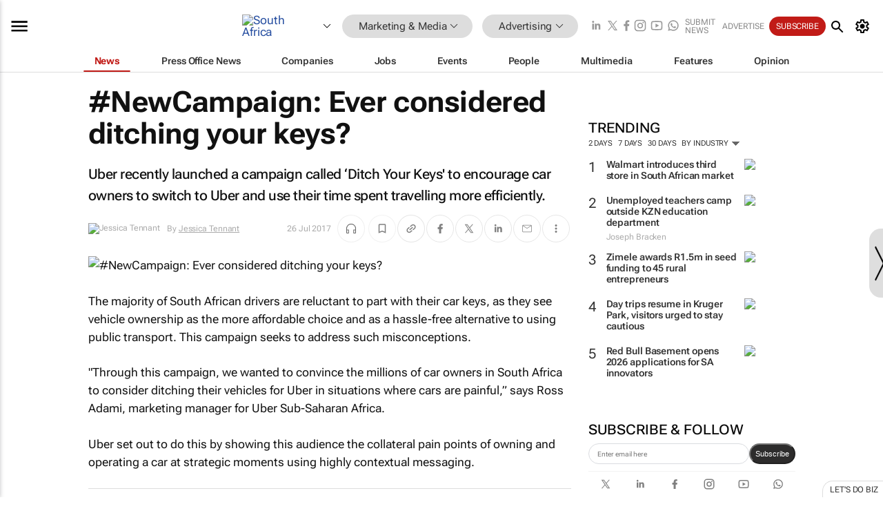

--- FILE ---
content_type: text/html; charset=utf-8
request_url: https://www.bizcommunity.com/Article/196/12/165179.html
body_size: 45067
content:
<!doctype html>
<html lang="en">
<head>
<script>var gaBP='';gaBP=(typeof bizPlatform!=='undefined')?bizPlatform():'';</script><script async src="https://www.googletagmanager.com/gtag/js?id=G-4M01RQ45QJ"></script><script>window.dataLayer = window.dataLayer || [];function gtag(){dataLayer.push(arguments);}gtag('js', new Date());gtag('config','G-4M01RQ45QJ',{'dimension1':'11','dimension2':'12','dimension3':'196','dimension4':'1','dimension5':'165179','dimension6':'0','dimension7':'2','dimension8':gaBP});</script>
<!--AD: /23319312375/Marketing/Advertising-->
<title>#NewCampaign: Ever considered ditching your keys?</title>
<link rel="canonical" href="https://www.bizcommunity.com/Article/196/12/165179.html">
<link rel="alternate" type="application/rss+xml" title="South Africa - Advertising RSS Feed" href="https://www.bizcommunity.com/rss/196/12.html">
<meta name="title" content="#NewCampaign: Ever considered ditching your keys?">
<meta name="description"  content="Uber recently launched a campaign called ‘Ditch Your Keys' to encourage car owners to switch to Uber and use their time spent travelling more efficiently...">
<meta name=keywords content="">
<meta http-equiv="Content-Language" content="en-us">
<meta http-equiv="content-type" content="text/html; charset=UTF-8">
<meta name="subject" content="Industry news">
<meta name="url"  content="https://www.bizcommunity.com/Article/196/12/165179.html">
<meta name="robots" content="index,follow">
<meta name="viewport" content="width=device-width, initial-scale=1">
<meta name="theme-color" content="#ffffff">
<meta property="og:title" content="#NewCampaign: Ever considered ditching your keys?">
<meta property="og:type" content="article">
<meta property="og:description" content="Uber recently launched a campaign called ‘Ditch Your Keys' to encourage car owners to switch to Uber and use their time spent travelling more efficiently..." >
<meta property="og:site_name" content="Bizcommunity">
<meta property="og:url" content="https://www.bizcommunity.com/Article/196/12/165179.html">
<meta name="image" property="og:image" content="https://biz-file.com/c/1707/403216-700x364.jpg?3">
<meta property="og:image:secure_url" content="https://biz-file.com/c/1707/403216-700x364.jpg?3">
<meta property="og:image:alt" content="Uber recently launched a campaign called ‘Ditch Your Keys' to encourage car owners to switch to Uber and use their time spent travelling more efficiently...">
<meta property="twitter:card" content="https://biz-file.com/c/1707/403216-700x364.jpg?3">
<meta name="twitter:card" content="summary_large_image"> 
<meta name="twitter:title" content="#NewCampaign: Ever considered ditching your keys?"> 
<meta name="twitter:url" content="https://www.bizcommunity.com/Article/196/12/165179.html"> 
<meta name="twitter:description" content="Uber recently launched a campaign called ‘Ditch Your Keys' to encourage car owners to switch to Uber and use their time spent travelling more efficiently..."> 
<meta name="twitter:image" content="https://biz-file.com/c/1707/403216-700x364.jpg?3"> 
<meta name="twitter:site" content="@Bizcommunity"> 
<meta name="twitter:creator" content=" @Bizcommunity"> 
<meta property="fb:app_id" content="144806878919221"> 
<link rel="preconnect" href="https://biz-file.com">
<link rel="preconnect" href="https://cdn.jsdelivr.net">
<link href="/res/css/public-desktop.css?s119e" rel=stylesheet>
<link href="/res/css/test-site-live.css?s23" rel=stylesheet><link rel="icon" href="/favicon.ico" sizes="any"><link rel="icon" href="/res/img/favicon/favicon.svg" type="image/svg+xml"><link rel="apple-touch-icon" sizes="180x180" href="/res/img/favicon/apple-touch-icon.png"><link rel="icon" type="image/png" sizes="32x32" href="/res/img/favicon/favicon-32x32.png"><link rel="icon" type="image/png" sizes="16x16" href="/res/img/favicon/favicon-16x16.png"><link rel="manifest" href="/manifest.json"><link rel="apple-touch-icon" href="/res/img/biz-balls-apple-touch.png"><link rel="apple-touch-startup-image" href="/res/img/ios-startup.png"><style>.site-header-placeholder {background: transparent !important;} 
.body-container {margin-top:0px !important;} 
.btn-search--toggle{display:none;}
.CB_i{height: initial}
.RM_box--trending {.RM_small-square-link {display: none}}
.elevated-container--narrow-padding > div{position:static !important}

.front-page-jobs-container content-group { 
margin-top:10px !important;
}

.front-page-latest-jobs {
margin-top:10px !important;
}
	@media screen and (max-width: 768px) {
				.body-new-design--header-only.body-myaccount-page .site-header-placeholder {
					height: 94px;
				}
			}
.kMyAccountTable tr th {color: #fff !important;}
.CTS_title a {font-size: 27px;}
.kLargeTable td {padding: 4px;border: 1px solid #ccc;}</style>
<style>
@font-face {font-family:'Roboto Flex';font-style:normal;font-weight:100 1000;font-stretch:100%;font-display:swap;src:url(/res/font/roboto-flex-v9-wght-xtra.woff2) format('woff2');}
@supports (-webkit-hyphens:none){@font-face {font-family:'Roboto Flex';font-style:normal;font-weight:100 1000;font-stretch:100%;font-display:swap;src:url(/res/font/roboto-flex-v9-wght-xtra-safari.woff2) format('woff2');}}
</style>
<script>
var RNS = RNS || (Math.floor(Math.random() * 0x7FFFFFFF)+1).toString();
var _locationId=196;
var _categoryId=12;
var _contentType=1;
var _contentId=165179;
var _pageName='Article';
var jsPageType=2;
var adPosition = '';
</script>
<script nomodule src="/res/js/head.es5.js?m49k"></script>
<script src="/res/js/head.js?m49k"></script>
<script async="async" src="https://securepubads.g.doubleclick.net/tag/js/gpt.js"></script>
<script>window.googletag = window.googletag || {};window.googletag.cmd = window.googletag.cmd || [];var googletag = window.googletag;var googletagads = googletagads || [];googletag.cmd.push(function() {googletag.pubads().enableSingleRequest();googletag.pubads().disableInitialLoad();googletag.pubads().addEventListener('slotRenderEnded', function(event) {updateDFPAdSlot(event.slot.getSlotElementId(), event.isEmpty);});googletag.enableServices();});</script>
<link rel="preload" as="image" href="https://biz-file.com/c/1707/403219.jpg">
</head>
<body class=" body-is-public-page body-has-page-wrap body-content-page body-page-type-2 body-new-design--header-only body-menu-home body-new-header-july" data-x="addScrollClasses:{'scrollDownClass':'body--scroll-down','scrollUpClass':'body--scroll-up'}">
<div class="site-header"><div class="SH-option"><div class="d-flex" style="align-items: center;justify-content: space-between"><div id="desktop-menuToggle-mainMenu" class="SHO-hamburger"><div class="hamburger  j-hamburger" id="j-hamburger" data-x="axH:{'fireOnlyOnce':true}" data-target="j-sideMenu" data-href="/Request/RenderSideMenuContent.aspx?si=j-sideMenu"><span class="icon"></span></div><div id="j-sideMenu" class="side-menu-content"><div class="d-flex justify-content-center align-items-center" style="height: 80vh;width: 100%;justify-content: center"><img src="/res/img/m-loading.gif" alt=""></div><div class="SMC-overlay" onclick="$('#j-sideMenu').toggleClass('side-menu-content--open');$('.j-hamburger').removeClass('is-active');"></div></div></div><div class="logo"><a href="/"><img class="logo-img" src="https://biz-file.com/res/img/logo.png" alt=""></a></div><a class="j-country-hover country-hover country-hover country-hover" data-x="pRID:{'on':'hover','delay':200,'transition':'none','position':'below','stretchToFitLinksWidth':false,'removeDelayIfPopupVisible':true}" data-target="jLR-Country-Popup-logo"
data-url="/Request/selectcountrypopup.aspx?l=196&amp;c=12" href="/SelectCountry.aspx?l=196&amp;c=12" data-option="show-images"><span class="kvertical-align"><img class="flag" src="https://biz-file.com/res/img/flag/21/196.gif" width="21" height="14" alt="South Africa"></span><span class="pagedropdown-icon-wrapper"><span class="mui-icon_expand-more-black"></span></span></a><div class="bread-crumb"><!---ksjlkds33--><a class="BC-i SM-i SM-i--industries-dropdown" data-x="pRID:{'on':'hoverOnly','delay':200,'transition':'none','position':'below','stretchToFitLinksWidth':false,'removeDelayIfPopupVisible':true}" data-target="j-ind-popup-ksjlkds33" data-url="/Request/SelectIndustryPopupDouble.aspx?ct=1&c=12&pcth=BCI-popup" href="/Articles/196/11.html"><span class="BCI-text"> Marketing & Media </span><span class="mui-icon_expand-more-black"></span></a><div id="j-ind-popup-ksjlkds33" class="BCI-popup j-escape-hide breadcrum-header" style="display:none"></div><span class="BC-nav mui-icon_arrow-forward-100"></span><a class="BC-i BC-i--section SM-i SM-i--industries-dropdown" data-x="pRID:{'on':'hoverOnly','delay':200,'transition':'none','position':'below','stretchToFitLinksWidth':false,'removeDelayIfPopupVisible':true}" data-target="j-cat-popup-ksjlkds33" href="/Articles/196/12.html" data-url="/Request/SelectCategory.aspx?l=196&c=12"><span class="BCI-text">Advertising </span><span class="mui-icon_expand-more-black"></span></a><div id="j-cat-popup-ksjlkds33" class="BCI-popup j-escape-hide breadcrum-header" style="display:none"></div></div><div class="search-section SHOR-search"><div id="j-search-box-cfa6303dafd14044b60deb84f583c968" class="search-form search-form--cntrl right-search-search-control search-form--collapsed"><form class="d-flex align-items-center" method="post" action="/Search.aspx?l=196&c=1&s="  onfocusin="$('body').addClass('search-active');" onfocusout="$('body').removeClass('search-active');"><input id="j-search-input-right-search" placeholder="Search" name="s" class="search-input" type="text" oninput="document.querySelector('#j-btn-clear-text-right-search').style.display = this.value ? 'block' : 'none';" required /><div class="right-controls"><button id="j-btn-clear-text-right-search" class="btn-clear-text" aria-label="Clear search" type="button" onclick="document.getElementById('j-search-input-right-search').value = ''; this.style.display = 'none'; document.getElementById('j-search-input-right-search').focus();"><span class="clear-search-icon"></span></button><div class="btn-advanced-options" title="Advanced options" aria-label="Advanced options" data-x="pRID:{ 'on': 'hover','position': 'belowleft','transition': 'none'}" data-target="jSearch-PopUp-right-search"><span id="advanced-options-text-right-search" class="advanced-options-text"></span><span class="advanced-options-icon"></span></div></div><button class="btn-search" aria-label="Search" role="button"><span class="search-icon"></span></button><button id="j-btn-search-toggle-cfa6303dafd14044b60deb84f583c968" class="btn-search btn-search--toggle" aria-label="toogle" role="button"><span class="search-icon"></span></button><input id="j-ctype-right-search" hidden type="text" name="ctype"></form><div id="j-search-overlay-cfa6303dafd14044b60deb84f583c968" class="search-overlay"></div></div><div id="jSearch-PopUp-right-search" style="display:none;"><div class="pop1-arrow"></div><div class="pop1"><ul class="pop1-ul"><li txt="All" rel="/Request/SuggestAll.aspx"><a href="#" class="PUI-text" onclick="$('#j-ctype-right-search').val(0);$('#advanced-options-text-right-search').text('');">All</a></li><li txt="Articles" rel="/Request/SuggestArticles.aspx?l=196&c=12"><a  class="PUI-text" href="#" onclick="$('#j-ctype-right-search').val(1);$('#advanced-options-text-right-search').text('Articles');">Articles</a></li><li txt="Companies" rel="/Request/SuggestCompany.aspx"><a class="PUI-text" href="#" onclick="$('#j-ctype-right-search').val(12);$('#advanced-options-text-right-search').text('Companies');">Companies</a></li><li txt="Events" rel="/Request/SuggestEvents.aspx?l=196"><a class="PUI-text" href="#" onclick="$('#j-ctype-right-search').val(7);$('#advanced-options-text-right-search').text('Events');">Events</a></li><li txt="Galleries" rel="/Request/SuggestGalleries.aspx?l=196"><a  class="PUI-text" href="#" onclick="$('#j-ctype-right-search').val(8);$('#advanced-options-text-right-search').text('Galleries');">Galleries</a></li><li txt="Jobs" rel="/Request/SuggestJobs.aspx"><a  class="PUI-text" href="#" onclick="$('#j-ctype-right-search').val(10);$('#advanced-options-text-right-search').text('Jobs');">Jobs</a></li><li txt="People" rel="/Request/SuggestPeople.aspx"><a  class="PUI-text" href="#" onclick="$('#j-ctype-right-search').val(3);$('#advanced-options-text-right-search').text('People');">People</a></li></ul></div></div><script>onReady(function () {if (!true){return}let searchContainer = document.getElementById('j-search-box-cfa6303dafd14044b60deb84f583c968');let toggleButton = document.getElementById('j-btn-search-toggle-cfa6303dafd14044b60deb84f583c968');let overlay = document.getElementById('j-search-overlay-cfa6303dafd14044b60deb84f583c968');
let body = document.body;
// When the toggle is clicked
// 1. Toggle the class on the search container to inclde the collapsed open class
// 2. Add event listeners for scroll and click outside to remove the open class
// 3. When the overlay is clicked, remove the open class
// 4. When clicked outside the search container, and scroll of scrollHeight  remove the open class
toggleButton.addEventListener('click', function (e) {
e.preventDefault();
searchContainer.classList.toggle('search-form--collapsed-open');
overlay.classList.toggle('search-overlay--open');
body.classList.toggle('right-search-search-control-active');
let scrolled = false;
let scrollHeight = 300;
// Function to handle clicks outside the .search element
function handleClickOutside(event) {
if (!searchContainer.contains(event.target)) {
RemoveClassRemoveListeners();
}
}
// Function to handle scroll beyond 300px
function handleScroll() {
if (window.scrollY > scrollHeight && !scrolled) {
scrolled = true;
RemoveClassRemoveListeners();
}
}
// Function to toggle the class and remove both event listeners
function RemoveClassRemoveListeners() {
searchContainer.classList.remove('search-form--collapsed-open');
overlay.classList.remove('search-overlay--open');
body.classList.remove('right-search-search-control-active');
// Remove event listeners
window.removeEventListener('scroll', handleScroll);
document.removeEventListener('click', handleClickOutside);
}
// Attach event listeners for scroll and click outside
window.addEventListener('scroll', handleScroll);
document.addEventListener('click', handleClickOutside);
});
overlay.addEventListener('click', function () {
searchContainer.classList.remove('search-form--collapsed-open');
overlay.classList.remove('search-overlay--open');
body.classList.remove('right-search-search-control-active');});});</script></div></div><div class="SHO-right d-flex items-center"><div class="social-media-links d-flex">
<a class="icon-link icon-link--linkedin" href="https://za.linkedin.com/company/bizcommunity" target="_blank" rel="noopener,nofollow,noindex" title="Bizcommunity linkedIn">
<span class="sb-linkedin-testsite"></span></a>
<a class="icon-link icon-link--x" href="https://www.bizcommunity.com/advertise/contactus" target="_blank" rel="noopener,nofollow,noindex" title="Bizcommunity x/twitter">
<span class="sb-x-testsite"></span></a>
<a class="icon-link icon-link--facebook" href="https://www.facebook.com/Bizcommunity" target="_blank" rel="noopener,nofollow,noindex" title="Bizcommunity facebook">
<span class="sb-facebook-testsite mr-n-4px ml-n-4px"></span></a>
<a class="icon-link icon-link--instagram" href="https://www.instagram.com/bizcommunity/" target="_blank" rel="noopener,nofollow,noindex" title="Bizcommunity instagram">
<span class="sb-instagram-testsite"></span></a>
<a class="icon-link icon-link--youtube" href="https://www.youtube.com/@bizcommunity" target="_blank" rel="noopener,nofollow,noindex" title="Bizcommunity youtube">
<span class="sb-youtube-testsite"></span></a>
<a class="icon-link icon-link--whatsapp" href="https://www.whatsapp.com/channel/0029Vacw0EY4SpkIG5yGPh2h" target="_blank" rel="noopener,nofollow,noindex" title="Bizcommunity whatsapp">
<span class="sb-whatsapp-testsite"></span></a>
</div>
<a class="SHOR-icon-link"
data-x="pRID:{'on':'hover', 'delay': 200, 'transition': 'none', 'tailClass': 'pop1-arrow', 'position': 'below','resizeWhenContentChanges':true, 'stretchToFitLinksWidth': false, 'removeDelayIfPopupVisible': true,'preventDefaultLink':true}"
data-target="jHL-socialMediaPages"
data-url="/Request/SelectSocialMediaSitesPopup.aspx" href="https://www.bizcommunity.com/advertise/contactus"><span class="CHSRIL-icon m-icon m-icon_share "></span></a><div class="SHOR-links d-flex items-center justify-center cdhdi"><a class="SHORL-i SHORL-i--extra-link" data-target="jSubmitBox-3" data-url="/Request/SelectSubmitPopup.aspx?ru=%2fArticle%2f196%2f12%2f165179.html" href="/SubmitNews.aspx?l=196&c=12">Submit news</a><a class="SHORL-i SHORL-i--extra-link"
href="https://www.bizcommunity.com/advertise?utm_source=bizcommunity&utm_medium=site&utm_campaign=topstrip">Advertise</a><a class="SHORL-i SHORL-i--cta" href="/Signup.aspx?l=196&c=1&ss=siteHeader">Subscribe</a><a class="SHORL-i SHORL-i--my-account  j-myaccount-hover d-flex" data-url="/Request/SelectMyAccountPopup.aspx?ru=%2fArticle%2f196%2f12%2f165179.html" href="/MyAccount/Home.aspx" data-target="jMyAccountBox" href="/MyAccount/Home.aspx" aria-label="MyAccount"><span class="sm-myaccount-text">My Account</span><span class="icon mui-icon_cog j-myaccount-icon"></span></a></div><div class="SHO-controls--mobile"><ul class="sm-ul"><li class="search-toggle" onclick="$('.search-form').toggleClass('search-form--open-for-mobile');$('.SH-mobile-strip').toggleClass('d-none');$('.site-header').toggleClass('site-header--has-mobile-search');"></li><li class="ts-m-tool"><a class="sm-a sm-a--small-margin j-myaccount-hover" data-url="/Request/SelectMyAccountPopup.aspx?ru=%2fArticle%2f196%2f12%2f165179.html" href="/MyAccount/Home.aspx" data-target="jMyAccountBox" href="/MyAccount/Home.aspx" aria-label="MyAccount"><span class="sm-myaccount-text"></span><span id="" class="icon mui-icon_cog j-myaccount-icon"></span></a></li></ul></div></div></div><div class="SH-top-strip"><div class="SHTS-menus d-flex"><div class="SHTS-middle d-flex"><div class="SHTSM-menu"><div class="site-menu d-flex"><div class="SM-items d-flex"><a class="SM-i SM-i--dropdown SM-i--current SM-i-News "
href="/MarketingMedia"  data-target="j-mi-News"><span class="SM-i-text d-flex items-center justify-between">News</span></a><a class="SM-i SM-i--dropdown SM-i-PressOffice "
href="/CompanyNews/196/11.html"  data-target="j-mi-PressOffice"><span class="SM-i-text d-flex items-center justify-between">Press Office News</span></a><a class="SM-i SM-i--dropdown SM-i-Companies "
href="/Companies/196/11.html"  data-target="j-mi-Companies"><span class="SM-i-text d-flex items-center justify-between">Companies</span></a><a class="SM-i SM-i--dropdown SM-i-Jobs "
href="/JobIndustries.aspx?l=196&c=1"  data-target="j-mi-Jobs"><span class="SM-i-text d-flex items-center justify-between">Jobs</span></a><a class="SM-i SM-i--dropdown SM-i-Events "
href="/Events/196/11.html"  data-target="j-mi-Events"><span class="SM-i-text d-flex items-center justify-between">Events</span></a><a class="SM-i SM-i--dropdown SM-i-People "
href="/People/196/11.html"  data-target="j-mi-People"><span class="SM-i-text d-flex items-center justify-between">People</span></a><a class="SM-i SM-i--dropdown SM-i-Multimedia "
href="/Multimedia/196/11.html"  data-target="j-mi-Multimedia"><span class="SM-i-text d-flex items-center justify-between">Multimedia</span></a><a class="SM-i SM-i--dropdown SM-i-SpecialSections "
href="https://www.bizcommunity.com/advertise/sponsorship-content"  data-target="j-mi-SpecialSections"><span class="SM-i-text d-flex items-center justify-between">Features</span></a><a class="SM-i SM-i--dropdown SM-i-Contributors "
href="/ContributorArticles/196/11.html"  data-target="j-mi-Contributors"><span class="SM-i-text d-flex items-center justify-between">Opinion</span></a><div class="SM-items--block"><a class="SM-i"
href="https://www.bizcommunity.com/advertise?utm_source=bizcommunity&utm_medium=site&utm_campaign=topstrip"><span class="SM-i-text d-flex items-center justify-between">Advertise</span></a><a class="SM-i j-myaccount-hover" data-target="jSubmitBox-2" data-url="/Request/SelectSubmitPopup.aspx?ru=%2fArticle%2f196%2f12%2f165179.html" href="/SubmitNews.aspx?l=196&c=12"><span class="SM-i-text d-flex items-center justify-between">Submit news</span></a><div class="myaccount-popup shadow-2" id="jSubmitBox-2" style="display:none;width:fit-content;" data-track="top strip my account pop up"></div></div></div><div id="j-mi-News" class="mm-popup" style="display:none;"><div class="pop1 clear-before-after"><ul class="pop1-col pop1-ul"><li><a class="PUI-text" href="/MarketingMedia">News</a></li><li><a class="PUI-text" href="/CompanyNews/196/11.html">Company news</a></li><li><a class="PUI-text" href="/InBriefs/196/11.html">In briefs</a></li><li><a class="PUI-text" href="/PeopleNews/196/11.html">New appointments</a></li><li><a class="PUI-text" href="/Accounts/196/4.html">New business</a></li><li><a class="PUI-text" href="/NewsletterList.aspx">Newsletters</a></li><li><a class="PUI-text" href="/MostReadArticles/196/11.html">Most read articles</a></li><li><a class="PUI-text" href="/MySavedContent.aspx?id=0&ct=1">Saved content</a></li></ul><div class="pop1-col pop1-right"><a class="kSubmitButton kRound" href="/SubmitNews.aspx?l=196&c=11" title="Submit news" rel="noindex">Submit news</a></div></div></div><div id="j-mi-PressOffice" class="mm-popup" style="display:none;"><div class="pop1 clear-before-after"><ul class="pop1-col pop1-ul"><li><a class="PUI-text" href="/CompanyNews/196/11.html">Press Office news</a></li><li><a class="PUI-text" href="/PressOffices/196/11.html">Press Offices</a></li><li><a class="PUI-text" href="/advertise/bizoffice?utm_source=bizcommunity&utm_medium=site&utm_campaign=link-topMenu">Press Office info</a></li><li><a class="PUI-text" href="/MyAccount/Companies.aspx">My Press Office</a></li></ul><div class="pop1-col pop1-right"><a class="kSubmitButton kRound" href="/SubmitNews.aspx?l=196&c=11" title="Publish your news on Biz" rel="noindex">Publish your news on Biz</a></div></div></div><div id="j-mi-Companies" class="mm-popup" style="display:none;"><div class="pop1 clear-before-after"><ul class="pop1-col pop1-ul"><li><a class="PUI-text" href="/Companies/196/11.html">Companies</a></li><li><a class="PUI-text" href="/CompanyNews/196/11.html">Company news</a></li><li><a class="PUI-text" href="/PressOfficeList.aspx">Press Office Newsrooms</a></li><li><a class="PUI-text" href="/MyAccount/Companies.aspx">My company</a></li><li><a class="PUI-text" href="/MySavedCompanies.aspx">My saved companies</a></li></ul><div class="pop1-col pop1-right"><a class="kSubmitButton kRound" href="/ListCompany.aspx?l=196&c=11" title="Get a Biz listing" rel="noindex">Get a Biz listing</a><a class="kSubmitButton kRound" href="/SubmitNews.aspx?l=196&c=11" title="Publish your news on Biz" rel="noindex">Publish your news on Biz</a></div></div></div><div id="j-mi-Jobs" class="mm-popup" style="display:none;"><div class="pop1 clear-before-after"><ul class="pop1-col pop1-ul"><li><a class="PUI-text" href="/JobIndustries.aspx?l=196&c=1">Jobs offered</a></li><li><a class="PUI-text" href="/JobsWanted.aspx?l=196&c=11&ct=11">Jobs wanted</a></li><li><a class="PUI-text" href="/MySavedJobs.aspx">My saved jobs</a></li><li><a class="PUI-text" href="/MyAccount/CVView.aspx">My CV</a></li><li><a class="PUI-text" href="/Recruiters/196/11.html">Recruiters</a></li><li><a class="PUI-text" href="/CompaniesRecruiting/196/11.html">Companies recruiting</a></li><li><a class="PUI-text" href="/PostJobOffered.aspx?">Post your job ad</a></li><li><a class="PUI-text" href="/MyAccount/Jobs.aspx">Recruitment login</a></li></ul><div class="pop1-col pop1-right"><a class="kSubmitButton kRound" href="/PostJob.aspx" title="Post a job" rel="noindex">Post a job</a></div></div></div><div id="j-mi-Events" class="mm-popup" style="display:none;"><div class="pop1 clear-before-after"><ul class="pop1-col pop1-ul"><li><a class="PUI-text" href="/Events/196/11/cst-3.html">Industry events</a></li><li><a class="PUI-text" href="/Events/196/11/cst-4.html">Workshops</a></li><li><a class="PUI-text" href="/Events/196/11/cst-106.html">Other</a></li><li><a class="PUI-text" href="/Calendar/196/4.html">Calendar</a></li></ul><div class="pop1-col pop1-right"><a class="kSubmitButton kRound" href="/SubmitEvent.aspx" title="Submit event" rel="noindex">Submit event</a></div></div></div><div id="j-mi-People" class="mm-popup" style="display:none;"><div class="pop1 clear-before-after"><ul class="pop1-col pop1-ul"><li><a class="PUI-text" href="/People/196/11.html">Find people</a></li><li><a class="PUI-text" href="/EditProfile.aspx">Edit my profile</a></li></ul><div class="pop1-col pop1-right"></div></div></div><div id="j-mi-Multimedia" class="mm-popup" style="display:none;"><div class="pop1 clear-before-after"><ul class="pop1-col pop1-ul"><li><a class="PUI-text" href="/Videos/196/11.html">Videos</a></li><li><a class="PUI-text" href="/Audios/196/11.html">Audios</a></li><li><a class="PUI-text" href="/Galleries/196/11.html">Galleries</a></li><li><a class="PUI-text" href="/Multimedia/196/589.html">BizTakeouts</a></li></ul><div class="pop1-col pop1-right"><a class="kSubmitButton kRound" href="/MyAccount/SubmitMultimediaAd.aspx" title="Submit your media" rel="noindex">Submit your media</a></div></div></div><!-- These sub menus are loaded at run time, Check the method that creates the cRenderMenuItem menu list --><div id="j-mi-SpecialSections" class="mm-popup" style="display:none;"><div class="pop1 clear-before-after"><ul class="pop1-col pop1-ul"><li><a class="PUI-text" href="/BizTrends">BizTrends</a></li><li><a class="PUI-text" href="/Pendoring">Pendoring</a></li><li><a class="PUI-text" href="/EffieAwards">Effie Awards</a></li><li><a class="PUI-text" href="/BizTrendsTV">BizTrendsTV</a></li><li><a class="PUI-text" href="/NedbankIMC">IMC Conference</a></li><li><a class="PUI-text" href="/OrchidsandOnions">Orchids and Onions</a></li><li><a class="PUI-text" href="/TheLeadCreative">The Lead Creative</a></li><li><a class="PUI-text" href="/LoeriesCreativeWeek">Loeries Creative Week</a></li><li><a class="PUI-text" href="/SpecialSections.aspx">More Sections</a></li></ul><div class="pop1-col pop1-right"><a class="kSubmitButton kRound" href="https://www.bizcommunity.com/advertise/sponsorship-content" title="Features calendar" rel="noindex">Features calendar</a></div></div></div><div id="j-mi-Contributors" class="mm-popup" style="display:none;"><div class="pop1 clear-before-after"><ul class="pop1-col pop1-ul"><li><a class="PUI-text" href="/ContributorArticles/196/11.html">Articles</a></li></ul><div class="pop1-col pop1-right"><a class="kSubmitButton kRound" href="/SubmitNews.aspx?l=196&c=11" title="Contribute" rel="noindex">Contribute</a></div></div></div></div><div id="j-industryDropDown-site-menu" class="industryDropDown" style="display:none;min-width: 200px"></div></div></div></div></div><div class="SHTS-search-section SH-toggle-search-section"><div class="SHSS-search-box"><div id="j-search-box-fa987a46fe2940a2a5afc4519ff06d56" class="search-form search-form--cntrl header-search-search-control "><form class="d-flex align-items-center" method="post" action="/Search.aspx?l=196&c=1&s="  onfocusin="$('body').addClass('search-active');" onfocusout="$('body').removeClass('search-active');"><input id="j-search-input-header-search" placeholder="Search" name="s" class="search-input" type="text" oninput="document.querySelector('#j-btn-clear-text-header-search').style.display = this.value ? 'block' : 'none';" required /><div class="right-controls"><button id="j-btn-clear-text-header-search" class="btn-clear-text" aria-label="Clear search" type="button" onclick="document.getElementById('j-search-input-header-search').value = ''; this.style.display = 'none'; document.getElementById('j-search-input-header-search').focus();"><span class="clear-search-icon"></span></button><div class="btn-advanced-options" title="Advanced options" aria-label="Advanced options" data-x="pRID:{ 'on': 'hover','position': 'belowleft','transition': 'none'}" data-target="jSearch-PopUp-header-search"><span id="advanced-options-text-header-search" class="advanced-options-text"></span><span class="advanced-options-icon"></span></div></div><button class="btn-search" aria-label="Search" role="button"><span class="search-icon"></span></button><button id="j-btn-search-toggle-fa987a46fe2940a2a5afc4519ff06d56" class="btn-search btn-search--toggle" aria-label="toogle" role="button"><span class="search-icon"></span></button><input id="j-ctype-header-search" hidden type="text" name="ctype"></form><div id="j-search-overlay-fa987a46fe2940a2a5afc4519ff06d56" class="search-overlay"></div></div><div id="jSearch-PopUp-header-search" style="display:none;"><div class="pop1-arrow"></div><div class="pop1"><ul class="pop1-ul"><li txt="All" rel="/Request/SuggestAll.aspx"><a href="#" class="PUI-text" onclick="$('#j-ctype-header-search').val(0);$('#advanced-options-text-header-search').text('');">All</a></li><li txt="Articles" rel="/Request/SuggestArticles.aspx?l=196&c=12"><a  class="PUI-text" href="#" onclick="$('#j-ctype-header-search').val(1);$('#advanced-options-text-header-search').text('Articles');">Articles</a></li><li txt="Companies" rel="/Request/SuggestCompany.aspx"><a class="PUI-text" href="#" onclick="$('#j-ctype-header-search').val(12);$('#advanced-options-text-header-search').text('Companies');">Companies</a></li><li txt="Events" rel="/Request/SuggestEvents.aspx?l=196"><a class="PUI-text" href="#" onclick="$('#j-ctype-header-search').val(7);$('#advanced-options-text-header-search').text('Events');">Events</a></li><li txt="Galleries" rel="/Request/SuggestGalleries.aspx?l=196"><a  class="PUI-text" href="#" onclick="$('#j-ctype-header-search').val(8);$('#advanced-options-text-header-search').text('Galleries');">Galleries</a></li><li txt="Jobs" rel="/Request/SuggestJobs.aspx"><a  class="PUI-text" href="#" onclick="$('#j-ctype-header-search').val(10);$('#advanced-options-text-header-search').text('Jobs');">Jobs</a></li><li txt="People" rel="/Request/SuggestPeople.aspx"><a  class="PUI-text" href="#" onclick="$('#j-ctype-header-search').val(3);$('#advanced-options-text-header-search').text('People');">People</a></li></ul></div></div><script>onReady(function () {if (!false){return}let searchContainer = document.getElementById('j-search-box-fa987a46fe2940a2a5afc4519ff06d56');let toggleButton = document.getElementById('j-btn-search-toggle-fa987a46fe2940a2a5afc4519ff06d56');let overlay = document.getElementById('j-search-overlay-fa987a46fe2940a2a5afc4519ff06d56');
let body = document.body;
// When the toggle is clicked
// 1. Toggle the class on the search container to inclde the collapsed open class
// 2. Add event listeners for scroll and click outside to remove the open class
// 3. When the overlay is clicked, remove the open class
// 4. When clicked outside the search container, and scroll of scrollHeight  remove the open class
toggleButton.addEventListener('click', function (e) {
e.preventDefault();
searchContainer.classList.toggle('search-form--collapsed-open');
overlay.classList.toggle('search-overlay--open');
body.classList.toggle('header-search-search-control-active');
let scrolled = false;
let scrollHeight = 300;
// Function to handle clicks outside the .search element
function handleClickOutside(event) {
if (!searchContainer.contains(event.target)) {
RemoveClassRemoveListeners();
}
}
// Function to handle scroll beyond 300px
function handleScroll() {
if (window.scrollY > scrollHeight && !scrolled) {
scrolled = true;
RemoveClassRemoveListeners();
}
}
// Function to toggle the class and remove both event listeners
function RemoveClassRemoveListeners() {
searchContainer.classList.remove('search-form--collapsed-open');
overlay.classList.remove('search-overlay--open');
body.classList.remove('header-search-search-control-active');
// Remove event listeners
window.removeEventListener('scroll', handleScroll);
document.removeEventListener('click', handleClickOutside);
}
// Attach event listeners for scroll and click outside
window.addEventListener('scroll', handleScroll);
document.addEventListener('click', handleClickOutside);
});
overlay.addEventListener('click', function () {
searchContainer.classList.remove('search-form--collapsed-open');
overlay.classList.remove('search-overlay--open');
body.classList.remove('header-search-search-control-active');});});</script></div></div><div class="SH-mobile-strip d-mobile-only"><div id="j-mobile-subheader-wrapper" class="mobile-subheader-wrapper"><nav class="mobile-subheader"><ul id="j-menu-horizontal-scroll" class="menu-horizontal-scroll"><li><a href="/Allindustries">Home</a></li><li><a href="/Articles/196/11.html">Marketing & Media</a></li><li class="" ><a href="/Agriculture">Agriculture</a></li><li class="" ><a href="/Automotive">Automotive</a></li><li class="" ><a href="/Construction">Construction &amp; Engineering</a></li><li class="" ><a href="/Education">Education</a></li><li class="" ><a href="/Energy">Energy &amp; Mining</a></li><li class="" ><a href="/Entrepreneurship">Entrepreneurship</a></li><li class="" ><a href="/ESG-Sustainability">ESG &amp; Sustainability</a></li><li class="" ><a href="/Finance">Finance</a></li><li class="" ><a href="/Healthcare">Healthcare</a></li><li class="" ><a href="/HR">HR &amp; Management</a></li><li class="" ><a href="/IT">ICT</a></li><li class="" ><a href="/Legal">Legal</a></li><li class="" ><a href="/Lifestyle">Lifestyle</a></li><li class="" ><a href="/Logistics">Logistics &amp; Transport</a></li><li class="" ><a href="/Manufacturing">Manufacturing</a></li><li class="" ><a href="/Property">Property</a></li><li class="" ><a href="/Retail">Retail</a></li><li class="" ><a href="/Tourism">Tourism &amp; Travel</a></li><li ><a href="/Articles//1/11/g-1.html">International</a></li><li><a style="text-transform:uppercase" href="/SubmitNews.aspx">Submit news</a></li></ul></nav></div></div></div></div>
<div id="j-site-header-placeholder" class="site-header-placeholder"></div>
<div id="jLR-Country-Popup-logo" style="display:none; min-width: 200px;"></div>
<div id="jLR-Country-Popup" style="display:none; min-width: 200px;"></div>
<div class="myaccount-popup shadow-2" id="jMyAccountBox" style="display:none;width:fit-content;width:150px" data-track="top strip my account pop up"></div>
<!-- Hidden div element -->
<div id="jHL-socialMediaPages" style="display:none"></div>
<div class="sidebar"><div class="SB_box SB_box--menu" ><h2 class="SB_heading SB_heading__industries" style="margin-top:0px;">Industries</h2><div class="SB_content SB_content__industries" data-x="pRID:{'childHover':true,'on':'hover','delay':0,'transition':'none','resizeWhenContentChanges':true,'position':'right','topOffset':-45,'showLoading':true,'overlayId':'j-pop-overlay'}"data-target="j-SB_popright" data-url="/Request/IndustryCategoryMenuContents.aspx?hsp=1&tp=leftIndPop"><a class="SB_i "  href="/AllIndustries?utm_source=bizcommunity&utm_medium=site&utm_campaign=link-industry">All industries</a><a class="SB_i" data-show="j-leftIndPop-SB_PR_ind-358" href="/Agriculture">Agriculture</a><a class="SB_i" data-show="j-leftIndPop-SB_PR_ind-454" href="/Automotive">Automotive</a><a class="SB_i" data-show="j-leftIndPop-SB_PR_ind-360" href="/Construction">Construction &amp; Engineering</a><a class="SB_i" data-show="j-leftIndPop-SB_PR_ind-371" href="/Education">Education</a><a class="SB_i" data-show="j-leftIndPop-SB_PR_ind-355" href="/Energy">Energy &amp; Mining</a><a class="SB_i" data-show="j-leftIndPop-SB_PR_ind-836" href="/Entrepreneurship">Entrepreneurship</a><a class="SB_i" data-show="j-leftIndPop-SB_PR_ind-356" href="/ESG-Sustainability">ESG &amp; Sustainability</a><a class="SB_i" data-show="j-leftIndPop-SB_PR_ind-357" href="/Finance">Finance</a><a class="SB_i" data-show="j-leftIndPop-SB_PR_ind-148" href="/Healthcare">Healthcare</a><a class="SB_i" data-show="j-leftIndPop-SB_PR_ind-362" href="/HR">HR &amp; Management</a><a class="SB_i" data-show="j-leftIndPop-SB_PR_ind-379" href="/IT">ICT</a><a class="SB_i" data-show="j-leftIndPop-SB_PR_ind-364" href="/Legal">Legal</a><a class="SB_i" data-show="j-leftIndPop-SB_PR_ind-427" href="/Lifestyle">Lifestyle</a><a class="SB_i" data-show="j-leftIndPop-SB_PR_ind-389" href="/Logistics">Logistics &amp; Transport</a><a class="SB_i" data-show="j-leftIndPop-SB_PR_ind-365" href="/Manufacturing">Manufacturing</a><a class="SB_i" data-show="j-leftIndPop-SB_PR_ind-11" href="/MarketingMedia">Marketing &amp; Media</a><a class="SB_i" data-show="j-leftIndPop-SB_PR_ind-368" href="/Property">Property</a><a class="SB_i" data-show="j-leftIndPop-SB_PR_ind-160" href="/Retail">Retail</a><a class="SB_i" data-show="j-leftIndPop-SB_PR_ind-373" href="/Tourism">Tourism &amp; Travel</a></div><div id="j-SB_popright" class="SB_popright j-escape-hide" style="display:none"></div></div>
<div class="SB_box SB_box--menu"><h2 class="SB_heading">Features</h2><div class="SB_content"  ><a class="SB_i SB_i--features" href="/BizTrends">BizTrends</a><a class="SB_i SB_i--features" href="/Pendoring">Pendoring</a><a class="SB_i SB_i--features" href="/EffieAwards">Effie Awards</a><a class="SB_i SB_i--features" href="/BizTrendsTV">BizTrendsTV</a><a class="SB_i SB_i--features" href="/NedbankIMC">IMC Conference</a><a class="SB_i SB_i--features" href="/OrchidsandOnions">Orchids and Onions</a><a class="SB_i SB_i--features" href="/TheLeadCreative">The Lead Creative</a><a class="SB_i SB_i--features" href="/LoeriesCreativeWeek">Loeries Creative Week</a><a class="SB_small-square-link jxMore " href="/SpecialSections.aspx" data-href="/Request/SpecialSections.aspx?lstIc=SB_i&lstc=SB_content-items">More Sections..</a></div></div>
<div class="SB_box SB_box--companies"><h2 class="SB_heading">In the news</h2><div class="SB_content" ><a class="SB_i-company jxPHOH" data-position-override="right" data-href="/PressOffice/News.aspx?ci=409391&pnc=1"
href="/PressOffice/BraveGroup"><img src="https://biz-file.com/b/1902/909522.png?1" data-src="https://biz-file.com/b/1902/909522.png?1" class="lazyload" width="110"  height="18"  alt="Brave Group" loading="lazy"></a><a class="SB_i-company jxPHOH" data-position-override="right" data-href="/PressOffice/News.aspx?ci=135651&pnc=1"
href="/PressOffice/Kantar"><img src="https://biz-file.com/b/1904/73619.jpg?4" data-src="https://biz-file.com/b/1904/73619.jpg?4" class="lazyload" width="100"  height="19"  alt="Kantar" loading="lazy"></a><a class="SB_i-company jxPHOH" data-position-override="right" data-href="/PressOffice/News.aspx?ci=506619&pnc=1"
href="/PressOffice/Clockwork"><img src="https://biz-file.com/b/2208/2224163.png?3" data-src="https://biz-file.com/b/2208/2224163.png?3" class="lazyload" width="130"  height="70"  alt="Clockwork" loading="lazy"></a><a class="SB_i-company jxPHOH" data-position-override="right" data-href="/PressOffice/News.aspx?ci=190619&pnc=1"
href="/PressOffice/HowardAudio"><img src="https://biz-file.com/b/1503/482537.jpg?1" data-src="https://biz-file.com/b/1503/482537.jpg?1" class="lazyload" width="102"  height="18"  alt="Howard Audio" loading="lazy"></a><a class="SB_i-company jxPHOH" data-position-override="right" data-href="/PressOffice/News.aspx?ci=699165&pnc=1"
href="/PressOffice/WeDoDigital"><img src="https://biz-file.com/b/2501/2424106.png?2" data-src="https://biz-file.com/b/2501/2424106.png?2" class="lazyload" width="80"  height="52"  alt="We Do Digital" loading="lazy"></a><a class="SB_i-company jxPHOH" data-position-override="right" data-href="/PressOffice/News.aspx?ci=187244&pnc=1"
href="/PressOffice/DMASA"><img src="https://biz-file.com/b/1501/460705.gif?2" data-src="https://biz-file.com/b/1501/460705.gif?2" class="lazyload" width="80"  height="69"  alt="DMASA" loading="lazy"></a><a class="SB_i-company jxPHOH" data-position-override="right" data-href="/PressOffice/News.aspx?ci=649448&pnc=1"
href="/PressOffice/MotherlandOMNi"><img src="https://biz-file.com/b/2310/2355079.png?1" data-src="https://biz-file.com/b/2310/2355079.png?1" class="lazyload" width="100"  height="30"  alt="Motherland OMNi" loading="lazy"></a><a class="SB_i-company jxPHOH" data-position-override="right" data-href="/PressOffice/News.aspx?ci=192284&pnc=1"
href="/PressOffice/OgilvySouthAfrica"><img src="https://biz-file.com/b/2001/494027.png?2" data-src="https://biz-file.com/b/2001/494027.png?2" class="lazyload" width="90"  height="40"  alt="Ogilvy South Africa" loading="lazy"></a><a class="SB_i-company jxPHOH" data-position-override="right" data-href="/PressOffice/News.aspx?ci=654559&pnc=1"
href="/PressOffice/PublicisGroupeAfrica"><img src="https://biz-file.com/b/2311/2360596.jpg?1" data-src="https://biz-file.com/b/2311/2360596.jpg?1" class="lazyload" width="70"  height="78"  alt="Publicis Groupe Africa" loading="lazy"></a><a class="SB_i-company jxPHOH" data-position-override="right" data-href="/PressOffice/News.aspx?ci=681877&pnc=1"
href="/PressOffice/JockeySouthAfrica"><img src="https://biz-file.com/b/2408/2402806.png?1" data-src="https://biz-file.com/b/2408/2402806.png?1" class="lazyload" width="100"  height="27"  alt="Jockey South Africa" loading="lazy"></a><a class="SB_i-company jxPHOH" data-position-override="right" data-href="/PressOffice/News.aspx?ci=618370&pnc=1"
href="/PressOffice/BETSoftware"><img src="https://biz-file.com/b/2301/2330342.png?1" data-src="https://biz-file.com/b/2301/2330342.png?1" class="lazyload" width="100"  height="41"  alt="BET Software" loading="lazy"></a><a class="SB_i-company jxPHOH" data-position-override="right" data-href="/PressOffice/News.aspx?ci=182778&pnc=1"
href="/PressOffice/BroadMedia"><img src="https://biz-file.com/b/2205/431441.png?2" data-src="https://biz-file.com/b/2205/431441.png?2" class="lazyload" width="110"  height="12"  alt="Broad Media" loading="lazy"></a><a class="SB_i-company jxPHOH" data-position-override="right" data-href="/PressOffice/News.aspx?ci=435084&pnc=1"
href="/PressOffice/EbonyIvory"><img src="https://biz-file.com/b/2410/1180768.png?2" data-src="https://biz-file.com/b/2410/1180768.png?2" class="lazyload" width="80"  height="80"  alt="Ebony+Ivory" loading="lazy"></a><a class="SB_i-company jxPHOH" data-position-override="right" data-href="/PressOffice/News.aspx?ci=212603&pnc=1"
href="/PressOffice/Dentsu"><img src="https://biz-file.com/b/2010/554059.png?2" data-src="https://biz-file.com/b/2010/554059.png?2" class="lazyload" width="100"  height="21"  alt="Dentsu" loading="lazy"></a><a class="SB_i-company jxPHOH" data-position-override="right" data-href="/PressOffice/News.aspx?ci=312714&pnc=1"
href="/PressOffice/TheWaltDisneyCompanyAfrica"><img src="https://biz-file.com/b/2311/716743.png?2" data-src="https://biz-file.com/b/2311/716743.png?2" class="lazyload" width="150"  height="27"  alt="The Walt Disney Company Africa" loading="lazy"></a><a class="SB_submit-link" href="/AdvertisingRates-pressoffice.html">Enquire about a company Biz Press Office</a></div></div></div><div id="j-mobilebottomtoolbar" class="mbt d-mobile-only"><div id="j-mobilebottomtoolbar-industries" class="mbt-industries"><div class="mbt-menuitem mbt-menuitem_industries "><a href="/Agriculture">Agriculture</a></div><div class="mbt-menuitem mbt-menuitem_industries "><a href="/Automotive">Automotive</a></div><div class="mbt-menuitem mbt-menuitem_industries "><a href="/Construction">Construction &amp; Engineering</a></div><div class="mbt-menuitem mbt-menuitem_industries "><a href="/Education">Education</a></div><div class="mbt-menuitem mbt-menuitem_industries "><a href="/Energy">Energy &amp; Mining</a></div><div class="mbt-menuitem mbt-menuitem_industries "><a href="/Entrepreneurship">Entrepreneurship</a></div><div class="mbt-menuitem mbt-menuitem_industries "><a href="/ESG-Sustainability">ESG &amp; Sustainability</a></div><div class="mbt-menuitem mbt-menuitem_industries "><a href="/Finance">Finance</a></div><div class="mbt-menuitem mbt-menuitem_industries "><a href="/Healthcare">Healthcare</a></div><div class="mbt-menuitem mbt-menuitem_industries "><a href="/HR">HR &amp; Management</a></div><div class="mbt-menuitem mbt-menuitem_industries "><a href="/IT">ICT</a></div><div class="mbt-menuitem mbt-menuitem_industries "><a href="/Legal">Legal</a></div><div class="mbt-menuitem mbt-menuitem_industries "><a href="/Lifestyle">Lifestyle</a></div><div class="mbt-menuitem mbt-menuitem_industries "><a href="/Logistics">Logistics &amp; Transport</a></div><div class="mbt-menuitem mbt-menuitem_industries "><a href="/Manufacturing">Manufacturing</a></div><div class="mbt-menuitem mbt-menuitem_industries "><a href="/MarketingMedia">Marketing &amp; Media</a></div><div class="mbt-menuitem mbt-menuitem_industries "><a href="/Property">Property</a></div><div class="mbt-menuitem mbt-menuitem_industries "><a href="/Retail">Retail</a></div><div class="mbt-menuitem mbt-menuitem_industries "><a href="/Tourism">Tourism &amp; Travel</a></div></div><div class="mbt-scroll d-flex"><a href="/AllIndustries" class="MBTS-link"><div class="MBTSL-icon-container  MBTSL-icon-container--current "><span class="icon mui-icon_home"></span></div><p class="MBTSL-caption">News</p></a><a id="j-industriesmenu" href="#" class="MBTS-link "><div class="MBTSL-icon-container "><span class="icon mui-icon_app"></span></div><p class="MBTSL-caption">Industries</p></a><a href="/Companies/196/12.html" class="MBTS-link"><div class="MBTSL-icon-container "><span class="icon mui-icon_company"></span></div><p class="MBTSL-caption">Companies</p></a><a href="/JobIndustries.aspx?l=196&c=12" class="MBTS-link"><div class="MBTSL-icon-container "><span class="icon mui-icon_work"></span></div><p class="MBTSL-caption">Jobs</p></a><a href="/Events/196/12.html" class="MBTS-link"><div class="MBTSL-icon-container "><span class="icon mui-icon_calender"></span></div><p class="MBTSL-caption">Events</p></a><a href="/People/196/12.html" class="MBTS-link"><div class="MBTSL-icon-container "><span class="icon mui-icon_groups"></span></div><p class="MBTSL-caption">People</p></a><a href="/Videos/196/11.html" class="MBTS-link"><div class="MBTSL-icon-container "><span class="icon mui-icon_play"></span></div><p class="MBTSL-caption">Video</p></a><a href="/Audios/196/11.html" class="MBTS-link"><div class="MBTSL-icon-container "><span class="icon mui-icon_sound"></span></div><p class="MBTSL-caption">Audio</p></a><a href="/Galleries/196/11.html" class="MBTS-link"><div class="MBTSL-icon-container "><span class="icon mui-icon_gallaries"></span></div><p class="MBTSL-caption">Galleries</p></a><a href="/MyAccount/SubmitArticle.aspx" class="MBTS-link"><div class="MBTSL-icon-container "><span class="icon mui-icon_post-ad"></span></div><p class="MBTSL-caption">Submit content</p></a><a href="/MyAccount/Home.aspx" class="MBTS-link"><div class="MBTSL-icon-container "><span class="icon mui-icon_person"></span></div><p class="MBTSL-caption">My Account</p></a><a href="https://www.bizcommunity.com/advertise" class="MBTS-link"><div class="MBTSL-icon-container "><span class="icon mui-icon_brand-awareness"></span></div><p class="MBTSL-caption">Advertise with us</p></a></div></div>

<div  class="body-container body-center " >

<!--AD leaderboard-top -->
<div id='div-gpt-ad-9528554d-7df2-4eb1-97b4-36fe3fff1246-639045788313466369' class='j-adslot jxa bizad ad-leaderboard-top d-desktop-only ' style='width:970px;height:90px;' data-width='970' data-height='90' data-adtype='leaderboard-top' data-adunit='/23319312375/Marketing/Advertising' data-tname='pos' data-tvalue='leaderboard-top' data-visible data-platform='2' data-adwidthlimit='0'></div>

<div class="subheader"></div><style>li.mm-current a.mm-a {border-top: none;}</style><div id="main-article-196-12-1-165179" class="j-main main has-right-margin"><div class="right-margin">

<!--AD right-first -->
<div id='div-gpt-ad-1b042abe-69a4-44c8-b903-36ea38022dd4-639045788313466369' class='j-adslot jxa bizad ad-right-first d-desktop-only ' style='margin-bottom:40px;width:300px;height:250px;' data-width='300' data-height='250' data-adtype='right-first' data-adunit='/23319312375/Marketing/Advertising' data-tname='pos' data-tvalue='right-first' data-visible data-platform='2' data-adwidthlimit='0'></div>

<div id="kBox350" class="RM_box" ><div class="RMB_content xv3"><style scoped>#kBox350 {background-color: #fff;} #kBox350 </style><div id="div--3663c"><a data-x="axOnLoad" data-href="/Request/Box.aspx?mi=350&i=1&l=196&c=11&ismargin=1" style="display:none;"></a></div></div></div><div class="RM_box j-next-click-container RM_box--numbered RM_box--trending"  data-next-click-message="trending"><div class="elevated-container-right-margin"><div class="d-flex justify-between align-items-center"><h2 class="RMB_heading">Trending </h2></div><span></span><div class=" RM_tag-links"><a class="class1 class2" data-x="axH" data-target="j-RHM-trending20063" data-href="/Request/MostReadArticlesRHM.aspx?l=196&c=1&rc=5&days=2&ramb=1&shwi=1" href="/MostReadArticles/196/1/days-2.html">2 days</a><span> </span><a class="class1 class2" data-x="axH" data-target="j-RHM-trending20063" data-href="/Request/MostReadArticlesRHM.aspx?l=196&c=1&rc=5&days=7&ramb=1&shwi=1" href="/MostReadArticles/196/1/days-7.html">7 days</a><span> </span><a class="class1 class2" data-x="axH" data-target="j-RHM-trending20063" data-href="/Request/MostReadArticlesRHM.aspx?l=196&c=1&rc=5&days=30&ramb=1&shwi=1" href="/MostReadArticles/196/1/days-30.html">30 days</a><span> </span><a class="pRID rhm-m-link_industry" data-x="pRID:{'on':'hover','topOffset':0,'delay':0,'transition':'none','position':'below','stretchToFitLinksWidth':'false','removeDelayIfPopupVisible':'true','width':'190px'}" data-target="j-trendingIndustryPopup" data-url="/Request/SelectIndustryPopup.aspx?rhmt=1&targetDivId=j-RHM-trending20063" href="/IndustryList.aspx?rdpg=MostReadArticles">By Industry <span class="sprite-misc sprite-misc-arrow-dropdown-solid-black sprite-d-11x6"></span></a></div><!--Industry menu--><div id="j-trendingIndustryPopup" style="width:auto !important; display:none"></div><div id="j-RHM-trending20063"><div class="RMB_content h2content" ><div class=" list-unstyled jxListify-ul"><article class="d-flex RM_i"><div class="RMI_1"><img src="https://biz-file.com/c/2601/800110-64x64.jpg?5" data-src="https://biz-file.com/c/2601/800110-64x64.jpg?5" class="lazyload" width="64"  height="64"  alt="Walmart introduces third store in South African market" id="" loading="lazy"></div><div class="RMI_2"><a class="RMI_title" href="/article/walmart-introduces-third-store-in-south-african-market-394598a" >Walmart introduces third store in South African market</a><div class="RMI_attrib content-item_attrib"></div></div></article><article class="d-flex RM_i"><div class="RMI_1"><img src="https://biz-file.com/c/2601/800271-64x64.jpg?2" data-src="https://biz-file.com/c/2601/800271-64x64.jpg?2" class="lazyload" width="64"  height="64"  alt="Unemployed teachers protest outside the KZN Department of Education office on Burger Street, Pietermaritzburg. Photo: Joseph Bracken / GroundUp" id="" loading="lazy"></div><div class="RMI_2"><a class="RMI_title" href="/article/unemployed-teachers-camp-outside-kzn-education-department-061845a" >Unemployed teachers camp outside KZN education department</a><div class="RMI_attrib content-item_attrib">Joseph Bracken</div></div></article><article class="d-flex RM_i"><div class="RMI_1"><img src="https://biz-file.com/c/2601/800201.jpg" data-src="https://biz-file.com/c/2601/800201.jpg" class="lazyload" width="64"  height="64"  alt="Zimele awards R1.5m in seed funding to 45 rural entrepreneurs" id="" loading="lazy"></div><div class="RMI_2"><a class="RMI_title" href="/article/zimele-awards-r15m-in-seed-funding-to-45-rural-entrepreneurs-516700a" >Zimele awards R1.5m in seed funding to 45 rural entrepreneurs</a><div class="RMI_attrib content-item_attrib"></div></div></article><article class="d-flex RM_i"><div class="RMI_1"><img src="https://biz-file.com/c/2601/800124-64x64.jpg?2" data-src="https://biz-file.com/c/2601/800124-64x64.jpg?2" class="lazyload" width="64"  height="64"  alt="Source:" id="" loading="lazy"></div><div class="RMI_2"><a class="RMI_title" href="/article/day-trips-resume-in-kruger-park-visitors-urged-to-stay-cautious-849043a" >Day trips resume in Kruger Park, visitors urged to stay cautious</a><div class="RMI_attrib content-item_attrib"></div></div></article><article class="d-flex RM_i"><div class="RMI_1"><img src="https://biz-file.com/c/2601/800349-64x64.jpg?2" data-src="https://biz-file.com/c/2601/800349-64x64.jpg?2" class="lazyload" width="64"  height="64"  alt="2024 Red Bull Basement Winners Clarah and Paul Mailinda - Image by Tyrone Bradley | Red Bull Content Pool" id="" loading="lazy"></div><div class="RMI_2"><a class="RMI_title" href="/article/red-bull-basement-opens-2026-applications-for-sa-innovators-849683a" >Red Bull Basement opens 2026 applications for SA innovators</a><div class="RMI_attrib content-item_attrib"></div></div></article></div></div><a class="jxMore  RM_small-square-link" data-href="/Request/MostReadArticlesRHM.aspx?l=196&c=12&rc=20&days=2&mrc=1058&ramb=1"
href="/allindustries">Show more</a><span></span></div></div></div><div class=" RM_box elevated-container-right-margin"><h2 class="RMB_heading" style="text-wrap:nowrap;">Subscribe & Follow</h2><form method="post" action="/Signup.aspx?ss=RHM"><div><input type="hidden" name="l" value="196"><input type="hidden" name="c" value="11"><input type="hidden" name="ss" value="TopRight"><input type="hidden" name="redisplay" value="1"></div>
<div class="d-flex items-center" style="gap: 5px">
<input class="kHSign-input" aria-label="emailaddress-signup" maxLength=50 name=ea placeholder="Enter email here " onclick="this.placeholder='';">
<button class="kHSign-button" aria-label="newsletter-signup">Subscribe</button>
</div>
</form><div class="rhm-sociallinks d-flex items-center">
<a class="icon-link icon-link--x" href="https://www.bizcommunity.com/advertise/contactus" target="_blank" rel="noopener,nofollow,noindex" title="Bizcommunity x/twitter">
<span class="sb-x-testsite"></span>
</a>
<a class="icon-link icon-link--linkedin" href="https://za.linkedin.com/company/bizcommunity" target="_blank" rel="noopener,nofollow,noindex" title="Bizcommunity linkedIn">
<span class="sb-linkedin-testsite"></span>
</a>
<a class="icon-link icon-link--facebook" href="https://www.facebook.com/Bizcommunity" target="_blank" rel="noopener,nofollow,noindex" title="Bizcommunity facebook">
<span class="sb-facebook-testsite"></span>
</a>
<a class="icon-link icon-link--instagram" href="https://www.instagram.com/bizcommunity/" target="_blank" rel="noopener,nofollow,noindex" title="Bizcommunity instagram">
<span class="sb-instagram-testsite"></span>
</a>
<a class="icon-link icon-link--youtube" href="https://www.youtube.com/@bizcommunity" target="_blank" rel="noopener,nofollow,noindex" title="Bizcommunity youtube">
<span class="sb-youtube-testsite"></span>
</a>
<a class="icon-link icon-link--whatsapp" href="https://www.whatsapp.com/channel/0029Vacw0EY4SpkIG5yGPh2h" target="_blank" rel="noopener,nofollow,noindex" title="Bizcommunity whatsapp">
<span class="sb-whatsapp-testsite"></span>
</a>
</div>
</div><div class="RM_box"><div class="RM_box RM_box--action-box" style="  background-color: #667C94;" ><span class="RMB-AB_title">Advertise your job vacancies</span><div class="RMB-AB_body"><ul class=""></ul></div><div class="RHMB-AB_footer actionbox-footer"><a class="RMB-AB_submit-btn RMB-AB_submit-btn--dark" href="/PostJob.aspx" title="Post your Job Ad here">Post your Job Ad here >></a></div></div></div><div class="RM_box"><div class="RM_box--action-box"><form method="post" action="/JobsOffered/196/12.html"><span class="RMB-AB_title">Search jobs</span><div class="RMB-AB_body"><input type="text" maxlength="50" size="40" name="bjs" id="bjs" placeholder="Search keywords"><!--Location--><select id="pi" name="pi"><option value="0">All Provinces</option><option value="510" >Gauteng</option><option value="516" >Western Cape</option><option value="511" >Kwazulu-Natal</option><option value="512" >Mpumalanga</option><option value="515" >North West</option><option value="508" >Eastern Cape</option><option value="509" >Free State</option></select></div><div class="RMB-AB_footer actionbox-footer"><button class="RMB-AB_submit-btn RMB-AB_submit-btn--dark" type="submit">Search Jobs now >></button></div></form></div></div><div id="" class="RM_box" ><div class="RMB_content xv3 RMB_content elevated-container"><h2 class="RMB_heading">Jobs </h2><div id="div--2ce40"><ul><li class="RM_i-bullet" ><a href='/job/bryanston/advertising/hybrid-strategist-307522a'>Hybrid Strategist</a> <span class=kMoreHeadlines >Bryanston </span></li><li class="RM_i-bullet" ><a href='/job/pretoria/advertising/journalist-digital-content-creator-963198a'>Journalist & Digital Content Creator</a> <span class=kMoreHeadlines >Pretoria </span></li><li class="RM_i-bullet" ><a href='/job/cape-town/advertising/group-head-art-307532a'>Group Head: Art</a> <span class=kMoreHeadlines >Cape Town </span></li><li class="RM_i-bullet" ><a href='/job/johannesburg/advertising/installations-supervisor-963108a'>Installations Supervisor</a> <span class=kMoreHeadlines >Johannesburg </span></li><li class="RM_i-bullet" ><a href='/job/ekurhuleni/advertising/digital-account-manager-307572a'>Digital Account Manager</a> <span class=kMoreHeadlines >Ekurhuleni </span></li><li class="RM_i-bullet" ><a href='/job/johannesburg/advertising/video-content-creator-185390a'>Video Content Creator</a> <span class=kMoreHeadlines >Johannesburg </span></li><li class="RM_i-bullet" ><a href='/job/gauteng/advertising/account-director-185780a'>Account Director</a> <span class=kMoreHeadlines >Gauteng </span></li><li class="RM_i-bullet" ><a href='/job/cape-town/advertising/content-administrator-852457a'>Content Administrator</a> <span class=kMoreHeadlines >Cape Town </span></li><li class="RM_i-bullet" ><a href='/job/johannesburg/advertising/digital-media-planner-852407a'>Digital Media Planner</a> <span class=kMoreHeadlines >Johannesburg </span></li><li class="RM_i-bullet" ><a href='/job/durban/advertising/digital-marketing-specialist-963558a'>Digital Marketing Specialist</a> <span class=kMoreHeadlines >Durban </span></li></ul></div><div class="RH_footer-links"><a class="RM_small-square-link  " href="/JobIndustries.aspx?l=196&c=12">More jobs</a><a class="RM_small-square-link  " href="/PostJob/ct-10/m-a.html">Submit a job</a><a class="RM_small-square-link  " href="https://www.bizcommunity.com/advertise/recruitment">Open account</a></div></div></div><br></div><div id="j-mid-col" class="mid-col"><div id="j-bottom-slideIn" class="bottom-slideIn bottom-slideIn--animation" style="display:none">
<div id="j-BS_content" class="BS_content d-flex">
<p class="BS_caption">Subscribe to daily business and company news across 19 industries</p>
<form id="j-BS-form" class="BS_form" action="/Signup.aspx?l=196&c=12&ss=bottombar" method="post" onSubmit="formSubmit()"><input name="ea" placeholder="Your email address" class="BS_input" type="email" required><button class="BS_submit-btn" type="submit" href="/Signup.aspx?ss=bottomSlidein&l=196&c=12&ss=bottombar" >SUBSCRIBE</button><div style="clear:both;"></div></form><a id="BS_close-btn" class="BS_close-button" data-x="closeBtn:{'divIdToUnhide':'j-bottom-slideIn','functionOnRemove':'closeBottomSlideIn','cookieName':'sbbc'}" href="#"  aria-label="Close">&times;</a></div></div><script>function formSubmit(){set_cookie('sbbc', "1");setTimeout(function(){$('#j-bottom-slideIn').fadeOut()}, 1000);}//e.preventDefault();//$.ajax({//    url: '/Request/EmailSubscribe.aspx?l=196&c=12&ss=BottomSlidein',
//    type: 'post',
//    data:$('#j-bottom-slideIn').serialize(),
//    success:function(){
//        $('#j-BS_content').html('<p class=\'BS_caption BS_caption--final-msg\'>Thank you for subscribing</p>')
//        //Set cookie to offf
//        setTimeout(()=>$('#j-bottom-slideIn').fadeOut(),3000);
//    }
//});
</script>
<article id="j-article-instance" class="kInstance kInstance-article  elevated-container elevated-container--no-border"><div id="instance-swipe-container" class="jx" data-x="instanceNavigation" data-trigger="swipe"><h1 class="">#NewCampaign: Ever considered ditching your keys? </h1><div class="kInstance-Summary">Uber recently launched a campaign called ‘Ditch Your Keys' to encourage car owners to switch to Uber and use their time spent travelling more efficiently.</div><div class="instance-byline clearfix d-flex instance-box-mb justify-between items-center j-audio-insert-after-cont"><div class="d-flex-justify-between-2 items-center flex-1 mb-md-0"><div class="flex-1 IB-attribution"><span class="instance-ad-image"><img src="https://biz-file.com/b/2106/246346-40x40.png?19" data-src="https://biz-file.com/b/2106/246346-40x40.png?19" class="lazyload" width="40"  height="40"  alt="Jessica Tennant" loading="lazy"></span><span>By&nbsp;</span><a class="highlight jxPHOH" href="/Profile/JessicaTennant">Jessica Tennant</a></div><span class="d-ib mr-05">26 Jul 2017</span></div><div class=""><span></span><div class="float-sm-right d-flex d-no-flex-none items-center justify-end mb-md-0 flex-wrap j-audio-insert-after-cont" style="width:100%"  data-x="stkyBx:{'topTriggerOffset':0,'topOffset':88,'stickEndElem':'.kInstance-article','forceSticky':true,'width_target':'.kInstance-article','realign_target_to_left':'.kInstance-article','customClass':'kInstance-article-fixed-icons','contentWrapClass':'KAFC-content'}" ><span class="d-ib mr-05 d-none">26 Jul 2017</span><div class="float-sm-right d-flex d-no-flex-none items-center justify-end mb-md-0"><div class="content-audio-player jxTipN jx" data-x="initContentAudioPlayer:{'audioUrl':'', 'contentType':'1','contentId':'165179'}"  original-title="Listen to article"><span class="CAP-icon mui-icon_headphones"></span></div><a class="share-icon-link share-icon-link--sm-large  jxTip jCheckSave" data-x="axH" data-ci="165179" data-target="jInstance-Bookmark" target="_blank" rel="noindex,nofollow" href="/AddToMyArchive.aspx?ct=1&ci=165179&fa=21&fc=1" target="_blank" rel="noindex,nofollow" original-title="Save content"><span class="sb-bookmark-testsite jCheckSave SS_save"></span></a><a class="share-icon-link share-icon-link--sm-large jxTipN jx" data-x="copyUrlToClipboard" href="#" rel="noindex,nofollow" original-title="Copy to clipboard"><span class="sb-copy-link-testsite"></span></a><a class="share-icon-link share-icon-link--sm-large d-desktop-only jShareLink_1_165179 jxTipN " href="https://www.facebook.com/sharer.php?u=https://www.bizcommunity.com/Article/196/12/165179.html" target="_blank" rel="noindex,nofollow" original-title="Share on Facebook"><span class="sb-facebook-testsite"></span></a><a class="share-icon-link share-icon-link--sm-large d-desktop-only jShareLink_1_165179 jxTipN" href="https://x.com/intent/tweet?text=%23NewCampaign%3a+Ever+considered+ditching+your+keys%3f+http%3a%2f%2fbizcom.to%2f1%2f3jgb+by+Jessica+Tennant+via+%40Biz_Marketing+%23DitchYourKeys+%40Uber_RSA" target="_blank" rel="noindex,nofollow" original-title="Share on Twitter"><span class="sb-x-testsite"></span></a><a class="share-icon-link share-icon-link--sm-large d-desktop-only jShareLink_1_165179 jxTipN" href="https://www.linkedin.com/shareArticle?url=https://www.bizcommunity.com/Article/196/12/165179.html" target="_blank" rel="noindex,nofollow" original-title="Share on LinkedIn"><span class="sb-linkedin-testsite"></span></a><a class="share-icon-link share-icon-link--sm-large jShareLink_1_165179 jxTipN" href="/Request/SendToEmailRedirect.aspx?ct=1&ci=165179" target="_blank" rel="noindex,nofollow" original-title="Email"><span class="sb-email-testsite"></span></a><a class="share-icon-link share-icon-link--sm-large jxTipN d-mobile-only" href="https://api.whatsapp.com/send?text=#NewCampaign: Ever considered ditching your keys? https://www.bizcommunity.com/Article/196/12/165179.html" target="_blank" rel="noindex,nofollow" original-title="Share on WhatsApp"><span class="sb-whatsapp-testsite"></span></a><a class="share-icon-link share-icon-link--sm-largejxTipN d-desktop-only  d-none" href="https://web.whatsapp.com/send?text=#NewCampaign: Ever considered ditching your keys? https://www.bizcommunity.com/Article/196/12/165179.html" target="_blank" rel="noindex,nofollow" original-title="Share on WhatsApp"><span class="sb-whatsapp-testsite"></span></a><a class="share-icon-link share-icon-link--sm-large jxTipN d-mobile-only" data-x="mobileShare" data-url="https://www.bizcommunity.com/Article/196/12/165179.html" data-title="#NewCampaign: Ever considered ditching your keys?" data-text="#NewCampaign: Ever considered ditching your keys?" href="http://www.sharethis.com/share?publisher=54869764-0f12-4063-99cd-a49c07279e8a&url=https%3a%2f%2fwww.bizcommunity.com%2fArticle%2f196%2f12%2f165179.html&title=#NewCampaign: Ever considered ditching your keys?&img=https%3a%2f%2fbiz-file.com%2fc%2f1707%2f403216-700x364.jpg%3f3&summary=Uber+recently+launched+a+campaign+called+%e2%80%98Ditch+Your+Keys%27+to+encourage+car+owners+to+switch+to+Uber+and+use+their+time+spent+travelling+more+efficiently..." target="_blank" rel="noindex,nofollow"><span class="sb-share-testsite "></span></a><a class=" share-icon-link share-icon-link--sm-large share-icon-link--more-options d-desktop-only jShareLink_1_165179 jxTipN" href="#" original-title="More options" data-x="pRID:{ 'on': 'hover','position':'below', 'transition': 'none','resizeWhenContentChanges':true, 'topOffset': 0, 'leftOffset': -25}" data-target="jMore-PopUp">
<span class="sb-more-testsite"></span>
</a>
<div id="jMore-PopUp" style="display: none;">
<div class="pop1 shadow-2"><ul class="pop1-ul"><li class=""><a class=" d-desktop-only" href="https://web.whatsapp.com/send?text=#NewCampaign: Ever considered ditching your keys? https://www.bizcommunity.com/Article/196/12/165179.html" target="_blank" rel="noindex,nofollow" original-title="Share on WhatsApp"><span class="sb-whatsapp-testsite"></span><span class="mui-icon-caption">Whatsapp</span></a></li><li><a href="/Print.aspx?ct=1&ci=165179" target="_blank" rel="noindex,nofollow"><span class="sb-print-testsite"></span><span class="mui-icon-caption">Print</span></a></li><li><a href="/PDF/PDF.aspx?l=196&c=12&ct=1&ci=165179" target="_blank" rel="noindex,nofollow"><span class="sb-pdf-testsite"></span><span class="mui-icon-caption">PDF</span></a></li><li><a class=" d-none" href="https://x.com/intent/tweet?text=%23NewCampaign%3a+Ever+considered+ditching+your+keys%3f+http%3a%2f%2fbizcom.to%2f1%2f3jgb+by+Jessica+Tennant+via+%40Biz_Marketing+%23DitchYourKeys+%40Uber_RSA" target="_blank" rel="noindex,nofollow" original-title="Share on Twitter"><span class="sb-x-testsite"></span><span class="mui-icon-caption">X</span></a></li><li><a class=" d-none" href="https://www.linkedin.com/shareArticle?url=https://www.bizcommunity.com/Article/196/12/165179.html" target="_blank" rel="noindex,nofollow" original-title="Share on LinkedIn"><span class="sb-linkedin-testsite"></span><span class="mui-icon-caption">Linked-in</span></a></li><li><a class="  d-none" href="https://www.facebook.com/sharer.php?u=https://www.bizcommunity.com/Article/196/12/165179.html" target="_blank" rel="noindex,nofollow" original-title="Share on Facebook"><span class="sb-facebook-testsite"></span><span class="mui-icon-caption">Facebook</span></a></li><li><a class="d-tc jxTipN d-desktop-only" data-x="popupFancybox" href="/ContentSharePopUp.aspx?cnu=https%3a%2f%2fwww.bizcommunity.com%2fArticle%2f196%2f12%2f165179.html&cnt=%23NewCampaign%3a+Ever+considered+ditching+your+keys%3f" data-href="/Request/ContentSharePopUp.aspx?cnu=https%3a%2f%2fwww.bizcommunity.com%2fArticle%2f196%2f12%2f165179.html&cnt=%23NewCampaign%3a+Ever+considered+ditching+your+keys%3f" target="_blank" rel="noindex,nofollow" original-title="Share Content"><span class="sb-share-testsite "></span><span class="mui-icon-caption">More sharing options</span></a></li></ul></div></div></div></div><script>function copyLinkToClipboard(e) {e.preventDefault();navigator.clipboard.writeText(window.location.href);showSnackbar("Link copied to clipboard", 3000)}</script></div></div><div class="kInstance-Body instance-box-mb"><div class="kContentImage kContentImage--no-alignment"><img src="https://biz-file.com/c/1707/403219.jpg" width="625"  height="453"  alt="#NewCampaign: Ever considered ditching your keys?"></div><p>The majority of South African drivers are reluctant to part with their car keys, as they see vehicle ownership as the more affordable choice and as a hassle-free alternative to using public transport. This campaign seeks to address such misconceptions.</p><p>"Through this campaign, we wanted to convince the millions of car owners in South Africa to consider ditching their vehicles for Uber in situations where cars are painful,&#x201d; says Ross Adami, marketing manager for Uber Sub-Saharan Africa.</p><p>Uber set out to do this by showing this audience the collateral pain points of owning and operating a car at strategic moments using highly contextual messaging.</p><div class="kInstance-Body_embed-content"><article class="CB_i "  itemscope itemtype="http://schema.org/Article"><div class="CBI_image" itemprop="image"><img src="https://biz-file.com/c/1703/383222-120x120.jpg?1" data-src="https://biz-file.com/c/1703/383222-120x120.jpg?1" class="lazyload" width="120"  height="120"  alt="#BrandManagerMonth: Ross Adami's Uber-cool job" loading="lazy"></div><div class="CBI_body"><h5 class="CBI_title" itemprop="headline"><a href="/Article/196/753/158834.html" >#BrandManagerMonth: Ross Adami's <i>Uber</i>-cool job</a></h5><div class="content-item_attrib"><a class="jxPHOH" href="/Profile/JessicaTennant" itemprop="author">Jessica Tennant</a>&nbsp;<!--883i3983--> <span>10&nbsp;Mar&nbsp;2017</span><div class="CBIA-icons"><a class="m-icon m-icon_share d-mobile-only" aria-label="Share Icon" data-x="mobileShare" data-url="https://www.bizcommunity.com//Article/196/753/158834.html" data-title="#BrandManagerMonth: Ross Adami&#39;s Uber-cool job" data-text="#BrandManagerMonth: Ross Adami&#39;s Uber-cool job" href="http://www.sharethis.com/share?publisher=54869764-0f12-4063-99cd-a49c07279e8a&url=https%3a%2f%2fwww.bizcommunity.com%2f%2fArticle%2f196%2f753%2f158834.html&title=%23NewCampaign%3a+Ever+considered+ditching+your+keys%3f&img=https%3a%2f%2fbiz-file.com%2fc%2f1707%2f403216-700x364.jpg%3f3&summary=Uber+recently+launched+a+campaign+called+%e2%80%98Ditch+Your+Keys%27+to+encourage+car+owners+to+switch+to+Uber+and+use+their+time+spent+travelling+more+efficiently..." target="_blank"></a><a class="m-icon m-icon_share jxTip d-desktop-only" data-target="j-sharePopup" data-x="mobileShare:{'on':'hover','delay':0,'position':'below','transition':'none','showLoading':true}" data-url="/ContentShare.aspx?ct=1&ci=158834&ajax=1" data-title="#BrandManagerMonth: Ross Adami&#39;s Uber-cool job" data-url-share="https://www.bizcommunity.com//Article/196/753/158834.html" href="/ContentShare.aspx?ct=1&ci=158834" target="_blank" aria-label="shareIcon"></a></div></div></div></article></div><p>Advertising was placed at points where those reading it were highly probable to experience one of the pain points of owning a car. These situations included finding parking at a busy shopping mall, filling up with fuel, maintaining and insuring a vehicle, and when they may be over the limit.</p><p>"Strategically placed billboards and digital screens were positioned across the cities in which we operate, bringing these pain points to the fore at precisely the moments car-owners experienced them."</p><p>This prominent positioning combined with witty storytelling &#x2013; using catch phrases such as, &#x2018;Nobody ever got a speeding ticket from the back seat&#x2019; or &#x2018;All the benefits of a car, without the extra costs&#x2019; &#x2013; was intended to get South Africans to start questioning whether owning a car is worth it.</p><p>I touched base with Adami, who hasn&#x2019;t owned a car for a year, to discuss this in more detail.</p><p><i><b><style>.bizicon + br{display:none} h2 .bizicon img{top:10px !important}</style><div class="bizicon" style="padding-left:15px;position: relative;"><img class="img-bizicon" src="https://biz-file.com/res/img/ball_10.gif" alt="Bizcommunity" width="10px" height="10px" style="padding:0px; position:absolute;top:5px;left:0;"/>Do you own a car?</i></b><br>I, personally, sold my car a year ago when I relocated to Johannesburg and it&#x2019;s been the best decision I ever made. We forget that car ownership is paired with a whole host of hassles, pain points and additional costs &#x2013; from servicing, maintenance, insurance and rising petrol costs. Not to mention losing hours of valuable time being stuck in traffic or paying for parking in the CBD.</div></p><p><i><b><style>.bizicon + br{display:none} h2 .bizicon img{top:10px !important}</style><div class="bizicon" style="padding-left:15px;position: relative;"><img class="img-bizicon" src="https://biz-file.com/res/img/ball_10.gif" alt="Bizcommunity" width="10px" height="10px" style="padding:0px; position:absolute;top:5px;left:0;"/>South Africans are slowly realising that the cost of owning a car has become increasingly expensive and are on the lookout to spend less on transportation, as well as not having the stress of wasted time sitting in traffic. Comment on the rate of adoption. How does this compare globally?</i></b><br>We&#x2019;re already seeing attitudes to individual car ownership begin to change. Because when people are given an affordable, reliable alternative they&#x2019;re happy to take it. In America, 10% of Uber riders under 30 say that they&#x2019;ve either given up their car or are no longer planning to buy one.</div></p><p>The cost of owning a vehicle is extremely high with other factors to consider such as insurance, fuel, service plans. This is enough to make any car owner consider ditching their keys &#x2013; especially considering that there are more than one billion cars in the world today which also sit idle 95% of the time.</p><p>We also see ditching your keys solving a worldwide dilemma of congestion as 22% of all CO² emissions globally come from transportation. In SA currently this makes up 23% of energy related carbon emissions.</p><p>Uber&#x2019;s mission is to be a part of a broader mobility movement and as such, <a href="https://movement.uber.com/cities" target="_blank">Uber Movement</a> is being launched soon. Uber Movement is a new website to help urban planners, city leaders, third parties and the public better understand the transportation needs of their cities.</p><p>Uber has already completed around 10 million trips per day, in more than 600 cities. Uber has more than 2 million active driver-partners and 150,000 employees.</p><p><i><b><style>.bizicon + br{display:none} h2 .bizicon img{top:10px !important}</style><div class="bizicon" style="padding-left:15px;position: relative;"><img class="img-bizicon" src="https://biz-file.com/res/img/ball_10.gif" alt="Bizcommunity" width="10px" height="10px" style="padding:0px; position:absolute;top:5px;left:0;"/>Should more and more people start to realise this, how would this affect them and the environment?</i></b><br>Uber hopes to assist with general congestion &#x2013; Uber can help reduce congestion by complementing public transport. Over time as people get used to the idea that you can always push a button and get a ride &#x2013; and the need to own a car, or buy a second family car, goes down. Although there is still more research to be done, fewer cars on the road can mean fewer emissions, less congestion, less pollution and less time wasted sitting in traffic.</div></p><p><i><b><style>.bizicon + br{display:none} h2 .bizicon img{top:10px !important}</style><div class="bizicon" style="padding-left:15px;position: relative;"><img class="img-bizicon" src="https://biz-file.com/res/img/ball_10.gif" alt="Bizcommunity" width="10px" height="10px" style="padding:0px; position:absolute;top:5px;left:0;"/>How is this being communicated, and what is the key messaging of the campaign?</i></b><br>Uber aims to convince the millions of car owners in South Africa to consider ditching their vehicles for Uber in situations where cars are painful.</p><div class="kContentImage kContentImage--no-alignment"><img src="https://biz-file.com/c/1707/403220.jpg" width="625"  height="453"  alt="#NewCampaign: Ever considered ditching your keys?"></div><p>This campaign wants riders to get ease from finding parking at a busy shopping mall, filling up with fuel, maintaining and insuring a vehicle, and bring an end to drunk driving or worrying they may be over the limit when driving home.</div></p><p><i><b><style>.bizicon + br{display:none} h2 .bizicon img{top:10px !important}</style><div class="bizicon" style="padding-left:15px;position: relative;"><img class="img-bizicon" src="https://biz-file.com/res/img/ball_10.gif" alt="Bizcommunity" width="10px" height="10px" style="padding:0px; position:absolute;top:5px;left:0;"/>What has the response been to the campaign?</i></b><br>The response on the campaign has been really good thus far. We harnessed a whole range of communication platforms for the campaign, tailoring each and every message to highlight the pain points of car ownership right at the moment at which they&#x2019;re experienced. This precise and carefully thought-out strategy has resulted in increased usage across the board, with more and more people taking up the challenge to ditch their keys and ride with Uber.</div></p><p><i><b><style>.bizicon + br{display:none} h2 .bizicon img{top:10px !important}</style><div class="bizicon" style="padding-left:15px;position: relative;"><img class="img-bizicon" src="https://biz-file.com/res/img/ball_10.gif" alt="Bizcommunity" width="10px" height="10px" style="padding:0px; position:absolute;top:5px;left:0;"/>How would you encourage those now considering selling their car to use Uber instead?</i></b><br>Uber offers riders a safe and innovative option to get around at the push of a button. Uber is available every day of the year and gives vehicle owners the choice of paying for a vehicle when they need to take a trip as opposed to paying for a vehicle every month with added costs of insurance, trackers and fuel.</div></p><p>All in all, Uber offers more choice to customers, improves safety and service and encourages innovation.</p></div><a name="contact"></a></div><div class="instance-footer instance-box-mt"><div class="kInstance-Navigation"><div id="jNavigationBlock" class="instance-nav-buttons"></div></div><div class="instance-tag instance-box-mt">Read more:&nbsp;<a href="/Tag/driver" >driver</a>, <a href="/Tag/car+ownership" >car ownership</a>, <a href="/Tag/Uber+South+Africa" >Uber South Africa</a></div><h5 class="instance-box-mt mb-025">Share this article</h5><div class="IF-action-strip"><a id="jxNextNavigationBtn" class="d-flex biz-btn biz-btn--filled jx-next nb-next-more jx d-desktop-only jxTipN " href="https://www.bizcommunity.com.gh/Article/83/793/165218.html" original-title="Tip: You can also navigate to the next item by pressing the right arrow on your keyboard." data-x="NavigateToNextItem:{'contentType':1}" onclick="sendGANavigationEvent('options_next_button', ()=>{})"><span class="BB_icon mui-icon_arrow-forward"></span><span class="BB_caption">Next</span></a><span class="nb-next-more nb-next-more--options jx d-desktop-only d-no-flex-none" data-x="pRID:{'on':'hover','topOffset':0,'delay':0,'transition':'none','position':'below','stretchToFitLinksWidth':'false','removeDelayIfPopupVisible':'true','width':'190px'}"  data-target="j-nextnav-1-165179-popup-searchoptions" >Options</span><div class="next-navigation-container centerscreen d-desktop-only"><a id="" class="d-flex biz-btn biz-btn--filled j-nextnav-button  nb-next-focus jxTipN_Nav jx-next  jx-next-content-nav-link  biz-btn--rounded" href="https://www.bizcommunity.com.gh/Article/83/793/165218.html" original-title="Tip: You can also navigate to the next item by pressing the right arrow on your keyboard." data-x="NavigateToNextItem:{'contentType':1}" onclick="sendGANavigationEvent('options_next_button', ()=>{})"><span class="BB_icon mui-icon_arrow-forward-narrow-100"></span></a></div><div id="j-nextnav-1-165179-popup-searchoptions" class="pop1 d-flex flex-col" style="display:none"><p class="popup-desc d-mobile-only">Choose a topic below and thereafter view all articles on the topic using the "Next >" button or swiping left.</p><p class="popup-desc d-desktop-only">Choose a topic below and thereafter view all articles on the topic using the "Next >" button or the keyboard right arrow key.</p><ul class="pop1-ul arrow-variant"><li><a rel="nofollow noindex" href="/Request/LoadNextNavigationContentList.aspx?l=196&c=1&ci=165179&ct=1&redirect=1" onclick="sendGANavigationEvent('options_top_stories', ()=>{})">Top stories</a></li><li><a rel="nofollow noindex" href="/Request/LoadNextNavigationContentList.aspx?l=196&c=1&ci=165179&ms=1&ct=1&mrdc=3&redirect=1" onclick="sendGANavigationEvent('options_trending_3_days', ()=>{})">Trending 3 days</a></li><li><a rel="nofollow noindex" href="/Request/LoadNextNavigationContentList.aspx?l=196&c=1&ci=165179&ms=1&ct=1&mrdc=7&redirect=1" onclick="sendGANavigationEvent('options_trending_7_days', ()=>{})">Trending 7 days</a></li><li><a rel="nofollow noindex" href="/Request/LoadNextNavigationContentList.aspx?l=196&c=11&ci=165179&ct=1&redirect=1#nextclick" onclick="sendGANavigationEvent('options_marketing_and_media', ()=>{})">Marketing and media</a></li><li><a rel="nofollow noindex" href="/Request/LoadNextNavigationContentList.aspx?l=196&c=12&ci=165179&ms=1&ct=1&redirect=1#nextclick" onclick="sendGANavigationEvent('options_advertising', ()=>{})">  Advertising</a></li><li><a rel="nofollow noindex" href="/Request/LoadNextNavigationContentList.aspx?l=196&c=12&ci=165179&ct=1&redirect=1&tgi=360869" onclick="sendGANavigationEvent('options_tag_car_ownership', ()=>{})">  Car ownership</a></li><li><a rel="nofollow noindex" href="/Request/LoadNextNavigationContentList.aspx?l=196&c=12&ci=165179&ct=1&redirect=1&tgi=256953" onclick="sendGANavigationEvent('options_tag_driver', ()=>{})">  Driver</a></li><li><a rel="nofollow noindex" href="/Request/LoadNextNavigationContentList.aspx?l=196&c=12&ci=165179&ct=1&redirect=1&tgi=379105" onclick="sendGANavigationEvent('options_tag_uber_south_africa', ()=>{})">  Uber South Africa</a></li><li><details><summary>Choose industry</summary><ul><li><a href="/Request/LoadNextNavigationContentList.aspx?l=196&c=358&ci=165179&ct=1&redirect=1" onclick="sendGANavigationEvent('options_agriculture', ()=>{})">Agriculture</a></li><li><a href="/Request/LoadNextNavigationContentList.aspx?l=196&c=454&ci=165179&ct=1&redirect=1" onclick="sendGANavigationEvent('options_automotive', ()=>{})">Automotive</a></li><li><a href="/Request/LoadNextNavigationContentList.aspx?l=196&c=360&ci=165179&ct=1&redirect=1" onclick="sendGANavigationEvent('options_construction_&_engineering', ()=>{})">Construction & Engineering</a></li><li><a href="/Request/LoadNextNavigationContentList.aspx?l=196&c=371&ci=165179&ct=1&redirect=1" onclick="sendGANavigationEvent('options_education', ()=>{})">Education</a></li><li><a href="/Request/LoadNextNavigationContentList.aspx?l=196&c=355&ci=165179&ct=1&redirect=1" onclick="sendGANavigationEvent('options_energy_&_mining', ()=>{})">Energy & Mining</a></li><li><a href="/Request/LoadNextNavigationContentList.aspx?l=196&c=836&ci=165179&ct=1&redirect=1" onclick="sendGANavigationEvent('options_entrepreneurship', ()=>{})">Entrepreneurship</a></li><li><a href="/Request/LoadNextNavigationContentList.aspx?l=196&c=356&ci=165179&ct=1&redirect=1" onclick="sendGANavigationEvent('options_esg_&_sustainability', ()=>{})">ESG & Sustainability</a></li><li><a href="/Request/LoadNextNavigationContentList.aspx?l=196&c=357&ci=165179&ct=1&redirect=1" onclick="sendGANavigationEvent('options_finance', ()=>{})">Finance</a></li><li><a href="/Request/LoadNextNavigationContentList.aspx?l=196&c=148&ci=165179&ct=1&redirect=1" onclick="sendGANavigationEvent('options_healthcare', ()=>{})">Healthcare</a></li><li><a href="/Request/LoadNextNavigationContentList.aspx?l=196&c=362&ci=165179&ct=1&redirect=1" onclick="sendGANavigationEvent('options_hr_&_management', ()=>{})">HR & Management</a></li><li><a href="/Request/LoadNextNavigationContentList.aspx?l=196&c=379&ci=165179&ct=1&redirect=1" onclick="sendGANavigationEvent('options_ict', ()=>{})">ICT</a></li><li><a href="/Request/LoadNextNavigationContentList.aspx?l=196&c=364&ci=165179&ct=1&redirect=1" onclick="sendGANavigationEvent('options_legal', ()=>{})">Legal</a></li><li><a href="/Request/LoadNextNavigationContentList.aspx?l=196&c=427&ci=165179&ct=1&redirect=1" onclick="sendGANavigationEvent('options_lifestyle', ()=>{})">Lifestyle</a></li><li><a href="/Request/LoadNextNavigationContentList.aspx?l=196&c=389&ci=165179&ct=1&redirect=1" onclick="sendGANavigationEvent('options_logistics_&_transport', ()=>{})">Logistics & Transport</a></li><li><a href="/Request/LoadNextNavigationContentList.aspx?l=196&c=365&ci=165179&ct=1&redirect=1" onclick="sendGANavigationEvent('options_manufacturing', ()=>{})">Manufacturing</a></li><li><a href="/Request/LoadNextNavigationContentList.aspx?l=196&c=11&ci=165179&ct=1&redirect=1" onclick="sendGANavigationEvent('options_marketing_&_media', ()=>{})">Marketing & Media</a></li><li><a href="/Request/LoadNextNavigationContentList.aspx?l=196&c=368&ci=165179&ct=1&redirect=1" onclick="sendGANavigationEvent('options_property', ()=>{})">Property</a></li><li><a href="/Request/LoadNextNavigationContentList.aspx?l=196&c=160&ci=165179&ct=1&redirect=1" onclick="sendGANavigationEvent('options_retail', ()=>{})">Retail</a></li><li><a href="/Request/LoadNextNavigationContentList.aspx?l=196&c=373&ci=165179&ct=1&redirect=1" onclick="sendGANavigationEvent('options_tourism_&_travel', ()=>{})">Tourism & Travel</a></li></ul></details></li></ul></div><div class="social-share d-flex gap-1"><a class="share-icon-link share-icon-link--sm-large  jxTip jCheckSave" data-x="axH" data-ci="165179" data-target="jInstance-Bookmark" target="_blank" rel="noindex,nofollow" href="/AddToMyArchive.aspx?ct=1&ci=165179&fa=21&fc=1" target="_blank" rel="noindex,nofollow" original-title="Save content">
<span class="sb-bookmark-testsite jCheckSave SS_save"></span>
</a>
<a class="share-icon-link share-icon-link--sm-large jxTipN jx" data-x="copyUrlToClipboard" href="#" rel="noindex,nofollow" original-title="Copy to clipboard">
<span class="sb-copy-link-testsite"></span>
</a>
<a class="share-icon-link share-icon-link--sm-large jShareLink_1_165179 jxTipN " href="https://www.facebook.com/sharer.php?u=https://www.bizcommunity.com/Article/196/12/165179.html" target="_blank" rel="noindex,nofollow" original-title="Share on Facebook"><span class="sb-facebook-testsite"></span></a><a class="share-icon-link share-icon-link--sm-large jShareLink_1_165179 jxTipN" href="https://x.com/intent/tweet?text=%23NewCampaign%3a+Ever+considered+ditching+your+keys%3f+http%3a%2f%2fbizcom.to%2f1%2f3jgb+by+Jessica+Tennant+via+%40Biz_Marketing+%23DitchYourKeys+%40Uber_RSA" target="_blank" rel="noindex,nofollow" original-title="Share on Twitter"><span class="sb-x-testsite"></span></a><a class="share-icon-link share-icon-link--sm-large jShareLink_1_165179 jxTipN" href="https://www.linkedin.com/shareArticle?url=https://www.bizcommunity.com/Article/196/12/165179.html" target="_blank" rel="noindex,nofollow" original-title="Share on LinkedIn"><span class="sb-linkedin-testsite"></span></a><a class="share-icon-link share-icon-link--sm-large jShareLink_1_165179 jxTipN d-none" href="/Request/SendToEmailRedirect.aspx?ct=1&ci=165179" target="_blank" rel="noindex,nofollow" original-title="Email"><span class="sb-email-testsite"></span></a><a class="share-icon-link share-icon-link--sm-large   jxTipN d-mobile-only" href="https://api.whatsapp.com/send?text=#NewCampaign: Ever considered ditching your keys? https://www.bizcommunity.com/Article/196/12/165179.html" target="_blank" rel="noindex,nofollow" original-title="Share on WhatsApp"><span class="sb-whatsapp-testsite"></span></a><a class="share-icon-link share-icon-link--sm-large  jxTipN d-desktop-only" href="https://web.whatsapp.com/send?text=#NewCampaign: Ever considered ditching your keys? https://www.bizcommunity.com/Article/196/12/165179.html" target="_blank" rel="noindex,nofollow" original-title="Share on WhatsApp"><span class="sb-whatsapp-testsite"></span></a><a class=" share-icon-link share-icon-link--sm-large share-icon-link--more-options jShareLink_1_165179 jxTipN" href="#" original-title="More options" data-x="pRID:{ 'on': 'hover','position':'below', 'transition': 'none','resizeWhenContentChanges':true, 'topOffset': 0, 'leftOffset': -25}" data-target="jMore-PopUp">
<span class="sb-more-testsite"></span>
</a>
<div id="jMore-PopUp" style="display: none;">
<div class="pop1 shadow-2"><ul class="pop1-ul"><li class=""><a href="/Request/SendToEmailRedirect.aspx?ct=1&ci=165179" target="_blank" rel="noindex,nofollow"><span class="sb-email-testsite "></span><span class="mui-icon-caption">Email</span></a></li><li><a href="/Print.aspx?ct=1&ci=165179" target="_blank" rel="noindex,nofollow"><span class="sb-print-testsite"></span><span class="mui-icon-caption">Print</span></a></li><li><a href="/PDF/PDF.aspx?l=196&c=12&ct=1&ci=165179" target="_blank" rel="noindex,nofollow"><span class="sb-pdf-testsite"></span><span class="mui-icon-caption">PDF</span></a></li><li><a class=" d-none" href="https://x.com/intent/tweet?text=%23NewCampaign%3a+Ever+considered+ditching+your+keys%3f+http%3a%2f%2fbizcom.to%2f1%2f3jgb+by+Jessica+Tennant+via+%40Biz_Marketing+%23DitchYourKeys+%40Uber_RSA" target="_blank" rel="noindex,nofollow" original-title="Share on Twitter"><span class="sb-x-testsite"></span><span class="mui-icon-caption">X</span></a></li><li><a class=" d-none" href="https://www.linkedin.com/shareArticle?url=https://www.bizcommunity.com/Article/196/12/165179.html" target="_blank" rel="noindex,nofollow" original-title="Share on LinkedIn"><span class="sb-linkedin-testsite"></span><span class="mui-icon-caption">Linked-in</span></a></li><li></li><a class="  d-none" href="https://www.facebook.com/sharer.php?u=https://www.bizcommunity.com/Article/196/12/165179.html" target="_blank" rel="noindex,nofollow" original-title="Share on Facebook"><span class="sb-facebook-testsite"></span><span class="mui-icon-caption">Facebook</span></a><li><a class="d-tc jxTipN d-mobile-only" data-x="mobileShare" data-url="https://www.bizcommunity.com/Article/196/12/165179.html" data-title="#NewCampaign: Ever considered ditching your keys?" data-text="#NewCampaign: Ever considered ditching your keys?" href="http://www.sharethis.com/share?publisher=54869764-0f12-4063-99cd-a49c07279e8a&url=https%3a%2f%2fwww.bizcommunity.com%2fArticle%2f196%2f12%2f165179.html&title=#NewCampaign: Ever considered ditching your keys?&img=https%3a%2f%2fbiz-file.com%2fc%2f1707%2f403216-700x364.jpg%3f3&summary=Uber+recently+launched+a+campaign+called+%e2%80%98Ditch+Your+Keys%27+to+encourage+car+owners+to+switch+to+Uber+and+use+their+time+spent+travelling+more+efficiently..." target="_blank" rel="noindex,nofollow"><span class="sb-share-testsite "></span><span class="mui-icon-caption">More sharing options</span></a><a class="d-tc jxTipN d-desktop-only" data-x="popupFancybox" href="/ContentSharePopUp.aspx?cnu=https%3a%2f%2fwww.bizcommunity.com%2fArticle%2f196%2f12%2f165179.html&cnt=%23NewCampaign%3a+Ever+considered+ditching+your+keys%3f" data-href="/Request/ContentSharePopUp.aspx?cnu=https%3a%2f%2fwww.bizcommunity.com%2fArticle%2f196%2f12%2f165179.html&cnt=%23NewCampaign%3a+Ever+considered+ditching+your+keys%3f" target="_blank" rel="noindex,nofollow" original-title="Share Content"><span class="sb-share-testsite "></span><span class="mui-icon-caption">More sharing options</span></a></li></ul></div></div></div><script>function copyLinkToClipboard(e) {e.preventDefault();navigator.clipboard.writeText(window.location.href);showSnackbar("Link copied to clipboard", 3000)}</script></div></div><!--skd--><div class="instance-biobox instance-box-mt mb-2"><div class="instance-bb-folowbtn"><div id="jButtonContainer_60399"><a class="d-none kButton jPopupRelIdOnClick jxTipW" data-target="jPopupConnectionRelationship_60399" href="/ProfileFollow.aspx?l=196&c=12&pro=60399&unf=0&crel=0&ru=https%3a%2f%2fwww.bizcommunity.com%2fArticle.aspx%3fl%3d196%26c%3d12%26i%3d165179" title="Add this person's news to your newsfeed under the 'My biz' menu."><span class="kSprite-Follow"></span>Follow <img src="https://biz-file.com/res/img/drop-arrow.gif"></a><div class="kPopStyle5" id="jPopupConnectionRelationship_60399" style="display:none"><ul class="jPopupConnectionRelationshipContainer"><li class="kPS5-H-NoBullet"><b>Connect (Jessica Tennant knows me)</b></li><li><a class="jAH" data-target="jButtonContainer_60399" href="/ProfileFollow.aspx?l=196&c=12&pro=60399&unf=0&crel=1&ru=">Colleague</a></li><li><a class="jAH" data-target="jButtonContainer_60399" href="/ProfileFollow.aspx?l=196&c=12&pro=60399&unf=0&crel=2&ru=">Weve done business together</a></li><li><a class="jAH" data-target="jButtonContainer_60399" href="/ProfileFollow.aspx?l=196&c=12&pro=60399&unf=0&crel=3&ru=">Weve worked together</a></li><li><a class="jAH" data-target="jButtonContainer_60399" href="/ProfileFollow.aspx?l=196&c=12&pro=60399&unf=0&crel=4&ru=">Met in person</a></li><li><a class="jAH" data-target="jButtonContainer_60399" href="/ProfileFollow.aspx?l=196&c=12&pro=60399&unf=0&crel=5&ru=">Interacted with online</a></li><li><a class="jAH" data-target="jButtonContainer_60399" href="/ProfileFollow.aspx?l=196&c=12&pro=60399&unf=0&crel=6&ru=">Classmate</a></li><li><a class="jAH" data-target="jButtonContainer_60399" href="/ProfileFollow.aspx?l=196&c=12&pro=60399&unf=0&crel=7&ru=">Friend</a></li><li><a class="jAH" data-target="jButtonContainer_60399" href="/ProfileFollow.aspx?l=196&c=12&pro=60399&unf=0&crel=8&ru=">Family</a></li><li><a class="jAH" data-target="jButtonContainer_60399" href="/ProfileFollow.aspx?l=196&c=12&pro=60399&unf=0&crel=0&ru=">Follow</a></li></ul><ul><li class="kPS5-H-NoBullet"><b><a href="/CreateNewGroup.aspx" onclick="$('#jNewGroupContainer_60399').show('slow'); return false;">Create new group</a></b><div class="group-container" id="jNewGroupContainer_60399" style="display:none"><input id="jNewGroup_60399" type="text" maxlength="20" size="20" name="jNewGroup_60399" value="" onfocus="this.value = ''" class=""><input type="button" Value="Create" onclick="AddNewGroup('0', 'jNewGroup_60399', 60399); return false;" /></div><div class="group-container-wait" style="display:none;"><img src="https://biz-file.com/res/img/m-loading.gif" width="20" height="20"></div></li></ul></div></div></div><div><div class="instance-bb-image"><img src="https://biz-file.com/b/2106/246344-140x210.png?10" data-src="https://biz-file.com/b/2106/246344-140x210.png?10" class="lazyload" width="140"  height="210"  alt="Jessica Tennant" loading="lazy"><div class="instance-bb-i-overlay"><a href="/Profile/JessicaTennant">Jessica Tennant</a></div></div></div><div class="instance-bb-summary"><h2 class="instance-bb-summary-h2">About Jessica Tennant</h2>Jess is Senior Editor: Marketing & Media at Bizcommunity.com. She is also a contributing writer. <a target="_blank" href="" data-x="revE" class="jxRevEL" style="unicode-bidi: bidi-override; direction: rtl; display: inline-block;">moc.ytinummoczib&#64;swengnitekram</a><ul><li class=""><a class="sb-x-testsite jxTip" href="&#104;&#116;&#116;&#112;&#115;&#58;&#47;&#47;&#120;&#46;&#99;&#111;&#109;&#47;&#106;&#101;&#115;&#115;&#95;&#109;&#101;&#115;&#115;&#95;&#105;&#99;&#97;" title="&#84;&#119;&#105;&#116;&#116;&#101;&#114;&#32;&#112;&#114;&#111;&#102;&#105;&#108;&#101;" target="_blank" aria-label="twitter"></a></li></ul></div></div><div id="j-sharePopup" class="elevated-container--no-padding shadow-2" style="display: none;background-color:#fff;border-radius:12px;"></div><div id="j-contentBookmark-popup"  style="display: none;"></div><div id="j-industryPopup" class="elevated-container--no-padding shadow-2" style="display: none;background-color:#fff;border-radius:12px;"></div></article><div class="j-browsebelowcontent-ArticlePopup"><a class="jx-instancemoreArticlePopup-button" href="/Request/FrontPageRender24HoursReduced.aspx" style="display:none;"></a></div>



<script  type="application/ld+json">
{
  "@context": "http://schema.org",
  "@type": "NewsArticle",
  "mainEntityOfPage": {
    "@type": "WebPage",
    "@id": "https://www.bizcommunity.com/Article/196/12/165179.html"
  },
  "headline": "#NewCampaign: Ever considered ditching your keys?",
  "image": [
    "https://biz-file.com/c/1707/403216-700x364.jpg?3"
   ],
  "datePublished": "2017-07-26T07:30+02:00",
  "dateModified": "2017-07-26T07:30+02:00",
  "author": {
    "@type": "Person",
    "name": "Jessica Tennant"
  },
   "publisher": {
    "@type": "Organization",
    "name": "BizCommunity",
    "logo": {
      "@type": "ImageObject",
      "url": "https://biz-file.com/res/img/biz-logo.png?1"
    }
  },
  "description": "Uber recently launched a campaign called ‘Ditch Your Keys&#39; to encourage car owners to switch to Uber and use their time spent travelling more efficiently..."
}
</script>

<a style="height:1px;display:block;" rel="noindex,nofollow" href="/CheckContent.aspx?l=196&c=12&url=/Article.aspx"><img width="4" height="4" src="/res/img/s.gif"></a><div class="j-browsebelowcontent-footer d-mobile-only"><a class="jx-instancemorefooter-button jx" data-x="axM:{'triggerOnScrollCount':true}" data-href="/Request/AjaxLoadFooter.aspx?l=196&c=12" style="display:none;"></a></div><div id="j-m-menupopup" class="mm-navigation" data-has="has-mm-navigation" data-opening="has-mm-navigation-opening" data-opening-delay="500">
<ul class="d-mobile-only"><li class="active treeview"><a class="sidebar-menu-a" href=""> <i class="fa fa-bars menu-item"></i> News <i class=" fa fa-angle-right pull-right menu-item"></i> </a><ul class="treeview-menu sidebar-submenu"><li  class="active"><a class="sidebar-submenu-a" href="/Articles/196/11.html"><i class="fa fa-circle-o"></i>News</a></li><li ><a class="sidebar-submenu-a" href="/CompanyNews/196/11.html"><i class="fa fa-circle-o"></i>Company news</a></li><li ><a class="sidebar-submenu-a" href="/InBriefs/196/11.html"><i class="fa fa-circle-o"></i>In briefs</a></li><li ><a class="sidebar-submenu-a" href="/PeopleNews/196/11.html"><i class="fa fa-circle-o"></i>New appointments</a></li><li ><a class="sidebar-submenu-a" href="/Accounts/196/11.html"><i class="fa fa-circle-o"></i>New business</a></li><li ><a class="sidebar-submenu-a" href="/Newsletters/196/11.html"><i class="fa fa-circle-o"></i>Latest newsletter</a></li><li ><a class="sidebar-submenu-a" href="/MostReadArticles/196/11.html"><i class="fa fa-circle-o"></i>Most read</a></li></ul></li><li class=" treeview"><a class="sidebar-menu-a" href=""> <i class="fa fa-id-badge menu-item"></i> MyBiz <i class=" fa fa-angle-right pull-right menu-item"></i> </a><ul class="treeview-menu sidebar-submenu"><li ><a class="sidebar-submenu-a" href="/NewsFeed.aspx"><i class="fa fa-circle-o"></i>My newsfeed</a></li><li ><a class="sidebar-submenu-a" href="/MyProfile.aspx"><i class="fa fa-circle-o"></i>My profile</a></li><li ><a class="sidebar-submenu-a" href="/EditProfile.aspx"><i class="fa fa-circle-o"></i>Edit my profile</a></li><li ><a class="sidebar-submenu-a" href="/MyArchive.aspx"><i class="fa fa-circle-o"></i>My favourites</a></li><li ><a class="sidebar-submenu-a" href="/Connections.aspx"><i class="fa fa-circle-o"></i>My connections</a></li><li ><a class="sidebar-submenu-a" href="/ConnectionGroups.aspx"><i class="fa fa-circle-o"></i>My groups</a></li><li ><a class="sidebar-submenu-a" href="/Followers.aspx"><i class="fa fa-circle-o"></i>My followers</a></li><li ><a class="sidebar-submenu-a" href="/Following.aspx"><i class="fa fa-circle-o"></i>Following people</a></li></ul></li><li class=" treeview"><a class="sidebar-menu-a" href=""> <i class="fa fa-columns menu-item"></i> Press Offices <i class=" fa fa-angle-right pull-right menu-item"></i> </a><ul class="treeview-menu sidebar-submenu"><li ><a class="sidebar-submenu-a" href="/CompanyNews/196/11.html"><i class="fa fa-circle-o"></i>Press Office news</a></li><li ><a class="sidebar-submenu-a" href="/PressOfficeList.aspx">Press Offices</a></li><li ><a class="sidebar-submenu-a" href="/PressOffices/196/11.html"><i class="fa fa-circle-o"></i>Press Office listings</a></li><li ><a class="sidebar-submenu-a" href="https://www.bizcommunity.com/advertise/bizoffice"><i class="fa fa-circle-o"></i>Press Office info</a></li></ul></li><li class=" treeview"><a class="sidebar-menu-a" href=""> <i class="fa fa-file menu-item"></i> Jobs <i class=" fa fa-angle-right pull-right menu-item"></i> </a><ul class="treeview-menu sidebar-submenu"><li ><a class="sidebar-submenu-a" href="/JobIndustries.aspx?l=196&c=11"><i class="fa fa-circle-o"></i>Jobs offered</a></li><li ><a class="sidebar-submenu-a" href="/JobsWanted.aspx?l=196&c=11&ct=11"><i class="fa fa-circle-o"></i>Jobs wanted</a></li><li ><a class="sidebar-submenu-a" href="/MyArchive.aspx?l=196&c=11&ct=10" rel="nofollow"><i class="fa fa-circle-o"></i>My saved jobs</a></li><li ><a class="sidebar-submenu-a" href="/MyAccount/CVView.aspx"><i class="fa fa-circle-o"></i>My CV</a></li><li ><a class="sidebar-submenu-a" href="/Recruiters/196/11.html"><i class="fa fa-circle-o"></i>Recruiters</a></li><li ><a class="sidebar-submenu-a" href="/CompaniesRecruiting/196/11.html"><i class="fa fa-circle-o"></i>Companies recruiting</a></li><li ><a class="sidebar-submenu-a" href="/PostJobOffered.aspx?"><i class="fa fa-circle-o"></i>Post a job</a></li><li ><a class="sidebar-submenu-a" href="/MyAccount/Jobs.aspx"><i class="fa fa-circle-o"></i>Recruitment login</a></li></ul></li><li class=" treeview"><a class="sidebar-menu-a" href=""> <i class="fa fa-calendar menu-item"></i> Events <i class=" fa fa-angle-right pull-right menu-item"></i> </a><ul class="treeview-menu sidebar-submenu"><li ><a class="sidebar-submenu-a" href="/Events/196/11.html"><i class="fa fa-circle-o"></i>All events</a></li><li ><a class="sidebar-submenu-a" href="/Events/196/11/cst-3.html"><i class="fa fa-circle-o"></i>Industry events</a></li><li ><a class="sidebar-submenu-a" href="/Events/196/11/cst-4.html"><i class="fa fa-circle-o"></i>Workshops</a></li><li ><a class="sidebar-submenu-a" href="/Events/196/11/cst-106.html"><i class="fa fa-circle-o"></i>Other</a></li><li ><a class="sidebar-submenu-a" href="/Calendar/196/11.html"><i class="fa fa-circle-o"></i>Calendar</a></li><li ><a class="sidebar-submenu-a" href="/SubmitEvent.aspx"><i class="fa fa-circle-o"></i>Submit event</a></li></ul></li><li class=" treeview"><a class="sidebar-menu-a" href=""> <i class="fa fa-plus menu-item"></i> Contributors <i class=" fa fa-angle-right pull-right menu-item"></i> </a><ul class="treeview-menu sidebar-submenu"><li ><a class="sidebar-submenu-a" href="/ContributorArticles/196/11.html"><i class="fa fa-circle-o"></i>Articles</a></li></ul></li><li class=" treeview"><a class="sidebar-menu-a" href=""> <i class="fa fa-users menu-item"></i> People <i class=" fa fa-angle-right pull-right menu-item"></i> </a><ul class="treeview-menu sidebar-submenu"><li ><a class="sidebar-submenu-a" href="/People.aspx"><i class="fa fa-circle-o"></i>Find people</a></li><li ><a class="sidebar-submenu-a" href="/PeopleYouMayKnow.aspx"><i class="fa fa-circle-o"></i>People you may know</a></li><li ><a class="sidebar-submenu-a" href="/ProfileInvite.aspx"><i class="fa fa-circle-o"></i>Invite people</a></li><li ><a class="sidebar-submenu-a" href="/EditProfile.aspx"><i class="fa fa-circle-o"></i>Edit my profile</a></li></ul></li><li class=" treeview"><a class="sidebar-menu-a" href=""> <i class="fa fa-home menu-item"></i> Companies <i class=" fa fa-angle-right pull-right menu-item"></i> </a><ul class="treeview-menu sidebar-submenu"><li ><a class="sidebar-submenu-a" href="/Companies/196/11.html"><i class="fa fa-circle-o"></i>Company listings</a></li><li ><a class="sidebar-submenu-a" href="/Associations/196/11.html"><i class="fa fa-circle-o"></i>Associations</a></li><li ><a class="sidebar-submenu-a" href="/MyAccount/Companies.aspx"><i class="fa fa-circle-o"></i>My company</a></li><li ><a class="sidebar-submenu-a" href="/PressOfficeList.aspx"><i class="fa fa-circle-o"></i>Press Offices</a></li></ul></li><li class=" treeview"><a class="sidebar-menu-a" href="/Lifestyle"> <i class="fa fa-coffee menu-item"></i> Lifestyle <i class="  menu-item"></i> </a></li><li class=" treeview"><a class="sidebar-menu-a" href=""> <i class="fa fa-laptop menu-item"></i> Multimedia <i class=" fa fa-angle-right pull-right menu-item"></i> </a><ul class="treeview-menu sidebar-submenu"><li ><a class="sidebar-submenu-a" href="/Images/196/11.html"><i class="fa fa-circle-o"></i>Image</a></li><li ><a class="sidebar-submenu-a" href="/SubmitGallery.aspx"><i class="fa fa-circle-o"></i>Submit gallery</a></li></ul></li><li class=" treeview"><a class="sidebar-menu-a" href="/Audios/196/589.html"> <i class="fa fa-bullhorn menu-item"></i> Biztakeouts Radio <i class="  menu-item"></i> </a></li><li class=" treeview"><a class="sidebar-menu-a" href="https://www.bizcommunity.com/advertise"> <i class="fa fa-percent menu-item"></i> Advertising rates <i class="  menu-item"></i> </a></li><li class=" treeview"><a class="sidebar-menu-a" href="/MyAccount/Home.aspx"> <i class="fa fa-id-badge menu-item"></i> My Account <i class="  menu-item"></i> </a></li><li class=" treeview"><a class="sidebar-menu-a" href="https://www.bizcommunity.com/advertise/contactus"> <i class="fa fa-phone menu-item"></i> Contact us <i class="  menu-item"></i> </a></li></ul>
</div>
<div class="mm-navigation-overlay d-mobile-only"></div><div class="d-flex biz-btn biz-btn--dual biz-btn--filled btn-bottom btn-float-bottom-right btn-float-bottom-right--next-btn d-mobile-only shadow-2 jx btn-float-bottom-right--caption d-no-flex-none" data-x="addScrollClasses:{'scrollDownClass':'btn-float-bottom-right--small-caption','scrollUpClass':'btn-float-bottom-right--caption'}"><!--8789798x--><a id="" class="d-flex items-center gap-1 BB-first-option " href="" data-x="pRID:{'on':'click','topOffset':-10,'delay':0,'transition':'none','position':'fab-top-left','stretchToFitLinksWidth':'false','removeDelayIfPopupVisible':'true','width':'190px'}" data-target="j-nextnav-1-165179-popup-searchoptions" data-trigger="click"><span class="BB_caption">Topics</span><span class="BB_icon m-icon_chevron-down"></span></a><a id="j-btn-bottom" class="d-flex items-center BB-second-option  " href="https://www.bizcommunity.com.gh/Article/83/793/165218.html" data-x="instanceNavigation" data-trigger="click" data-target="instance-swipe-container"><span class="BB_caption">Next</span><span class="BB_icon icon mui-icon_arrow-forward"></span></a></div></div></div><div class='main-content-below'><div id="j-top-stories-below" class="browse-section front-page-top-stories elevated-container content-group"><h5 class="browse-h5">Top stories</h5><div class="bgrid bgrid--gap-20 content-grid content-grid--3 j-next-click-browse" data-x="listify:{'selector':'.CGI_item'}"><article class="bcol bcol-12  bcol-md-4 CGI_item CGI_item--3 "><div class="CGI_image"><img src="https://biz-file.com/c/2601/800349-300x156.jpg?2" width="300"  height="156"  alt="2024 Red Bull Basement Winners Clarah and Paul Mailinda - Image by Tyrone Bradley | Red Bull Content Pool"></div><div class="CGI_body"><span class="CGI_category-name">Entrepreneurship</span><a class="CGI_title" href="/article/red-bull-basement-opens-2026-applications-for-sa-innovators-849683a">Red Bull Basement opens 2026 applications for SA innovators</a><div class="content-item_attrib">18&nbsp;hours</div></div></article><article class="bcol bcol-12  bcol-md-4 CGI_item CGI_item--3 "><div class="CGI_image"><img src="https://biz-file.com/c/2601/800271-300x156.jpg?2" width="300"  height="156"  alt="Unemployed teachers protest outside the KZN Department of Education office on Burger Street, Pietermaritzburg. Photo: Joseph Bracken / GroundUp"></div><div class="CGI_body"><span class="CGI_category-name">Education</span><a class="CGI_title" href="/article/unemployed-teachers-camp-outside-kzn-education-department-061845a">Unemployed teachers camp outside KZN education department</a><div class="content-item_attrib"><span itemprop="author">Joseph Bracken</span>&nbsp;<!--kjhdklj-->21&nbsp;hours</div></div></article><article class="bcol bcol-12  bcol-md-4 CGI_item CGI_item--3 "><div class="CGI_image"><img src="https://biz-file.com/c/2601/800330-300x156.jpg?5" width="300"  height="156"  alt="Unathi Thosago | image supplied"></div><div class="CGI_body"><span class="CGI_category-name">ICT</span><a class="CGI_title" href="/article/parliament-appoints-unathi-thosago-as-chief-information-officer-061805a">Parliament appoints Unathi Thosago as chief information officer</a><div class="content-item_attrib">18&nbsp;hours</div></div></article><article class="bcol bcol-12  bcol-md-4 CGI_item CGI_item--3 "><div class="CGI_image"><img src="https://biz-file.com/c/2601/800087-300x156.jpg?2" width="300"  height="156"  alt="Image source: Brian Jackson –"></div><div class="CGI_body"><span class="CGI_category-name">Education</span><a class="CGI_title" href="/article/matrics-urged-to-register-for-second-chance-programme-by-6-february-394508a">Matrics urged to register for second chance programme by 6 February</a><div class="content-item_attrib">16&nbsp;Jan&nbsp;2026</div></div></article><article class="bcol bcol-12  bcol-md-4 CGI_item CGI_item--3 "><div class="CGI_image"><img src="https://biz-file.com/c/2601/800210-300x156.png" width="300"  height="156"  alt="The precision trap: Why the collapse of attribution is reviving the brand"></div><div class="CGI_body"><span class="CGI_category-name">Marketing & Media</span><a class="CGI_title" href="/article/the-precision-trap-why-the-collapse-of-attribution-is-reviving-the-brand-405699a">The precision trap: Why the collapse of attribution is reviving the brand</a><div class="content-item_attrib"><span itemprop="author">Musa Kalenga</span>, <a class="jxPHOH" href="/PressOffice/BraveGroup" itemprop="author">Brave Group</a>&nbsp;<!--kjhdklj-->22&nbsp;hours</div></div></article><article class="bcol bcol-12  bcol-md-4 CGI_item CGI_item--3 CGI_item--promoted"><span class="CGI_promoted-tag">Promoted</span><div class="CGI_image"><img src="https://biz-file.com/c/2601/800180-300x156.jpg?1" width="300"  height="156"  alt="Take a trip down the wilder side of memory lane on the History Channel this January"></div><div class="CGI_body"><span class="CGI_category-name">Marketing & Media</span><a class="CGI_title" href="/article/take-a-trip-down-the-wilder-side-of-memory-lane-on-the-history-channel-this-january-627811a">Take a trip down the wilder side of memory lane on the History Channel this January</a><div class="content-item_attrib">Hearst Networks Africa&nbsp;<!--kjhdklj-->1&nbsp;day</div></div></article></div></div><div class="browse-section front-page-top-stories elevated-container content-group"><h5 class="browse-h5">More news</h5><article class="CB_i " itemscope itemtype="http://schema.org/Article"><div class="CBI_image" itemprop="image"><picture><source media="(max-width: 498px)" srcset="https://biz-file.com/c/2601/800328-80x80.jpg?2"><img src="https://biz-file.com/c/2601/800328-240x135.jpg?2" data-src="https://biz-file.com/c/2601/800328-240x135.jpg?2" class="lazyload" width="240"  height="135"  alt="Image supplied" rel="" loading="lazy"></picture></div><div class="CBI_body"><span class="CBI_title-category  inline">HR & Management</span><h5 class="CBI_title" itemprop="headline"><a class="CBI_title_link" href="/article/ai-leads-the-charge-c-suite-eyes-a-positive-2026-283037a" >AI leads the charge: C-suite eyes a positive 2026</a></h5><!--Summary--><!--Date + issued by --><div class="content-item_attrib"><!---From template--><span>18&nbsp;hours</span><span class="CBIA-icons"><a class="m-icon m-icon_share d-mobile-only" aria-label="Share Icon" data-x="mobileShare" data-url="https://www.bizcommunity.com//article/ai-leads-the-charge-c-suite-eyes-a-positive-2026-283037a" data-title="AI leads the charge: C-suite eyes a positive 2026" href="http://www.sharethis.com/share?publisher=54869764-0f12-4063-99cd-a49c07279e8a&url=%2farticle%2fai-leads-the-charge-c-suite-eyes-a-positive-2026-283037a&title=%23NewCampaign%3a+Ever+considered+ditching+your+keys%3f&img=https%3a%2f%2fbiz-file.com%2fc%2f1707%2f403216-700x364.jpg%3f3&summary=Uber+recently+launched+a+campaign+called+%e2%80%98Ditch+Your+Keys%27+to+encourage+car+owners+to+switch+to+Uber+and+use+their+time+spent+travelling+more+efficiently..." target="_blank"></a></span><div class="d-desktop-only CBIA-icons"><a class="m-icon m-icon_share jxTip d-desktop-only" data-target="j-sharePopup" data-x="mobileShare:{'on':'hover','delay':0,'position':'below','transition':'none','showLoading':true}" data-url="/ContentShare.aspx?ct=1&ci=264920&ajax=1" data-title="AI leads the charge: C-suite eyes a positive 2026" data-url-share="https://www.bizcommunity.com//article/ai-leads-the-charge-c-suite-eyes-a-positive-2026-283037a" href="/ContentShare.aspx?ct=1&ci=264920" target="_blank" aria-label="shareIcon"></a></div></div></div></article><article class="CB_i " itemscope itemtype="http://schema.org/Article"><div class="CBI_image" itemprop="image"><picture><source media="(max-width: 498px)" srcset="https://biz-file.com/c/2601/800234-80x80.jpg?11"><img src="https://biz-file.com/c/2601/800234-240x135.jpg?11" data-src="https://biz-file.com/c/2601/800234-240x135.jpg?11" class="lazyload" width="240"  height="135"  alt="Jaco Lintvelt is the MD of Incubeta Africa. Source: Supplied." rel="" loading="lazy"></picture></div><div class="CBI_body"><span class="CBI_title-category  inline">Marketing & Media</span><h5 class="CBI_title" itemprop="headline"><a class="CBI_title_link" href="/article/dont-fall-prey-to-the-arrival-fallacy-in-2026-516780a" >#BizTrends2026 | Incubeta Africa's Jaco Lintvelt: Don&#x2019;t fall prey to the Arrival Fallacy</a></h5><!--Summary--><!--Date + issued by --><div class="content-item_attrib"><!---From template--><a class="jxPHOH"  href="/Profile/JacoLintvelt_2" itemprop="author">Jaco Lintvelt</a>&nbsp;<!--kjhdklj--><span>23&nbsp;hours</span><span class="CBIA-icons"><a class="m-icon m-icon_share d-mobile-only" aria-label="Share Icon" data-x="mobileShare" data-url="https://www.bizcommunity.com//article/dont-fall-prey-to-the-arrival-fallacy-in-2026-516780a" data-title="#BizTrends2026 | Incubeta Africa&#39;s Jaco Lintvelt: Don&amp;#x2019;t fall prey to the Arrival Fallacy" href="http://www.sharethis.com/share?publisher=54869764-0f12-4063-99cd-a49c07279e8a&url=%2farticle%2fdont-fall-prey-to-the-arrival-fallacy-in-2026-516780a&title=%23NewCampaign%3a+Ever+considered+ditching+your+keys%3f&img=https%3a%2f%2fbiz-file.com%2fc%2f1707%2f403216-700x364.jpg%3f3&summary=Uber+recently+launched+a+campaign+called+%e2%80%98Ditch+Your+Keys%27+to+encourage+car+owners+to+switch+to+Uber+and+use+their+time+spent+travelling+more+efficiently..." target="_blank"></a></span><div class="d-desktop-only CBIA-icons"><a class="m-icon m-icon_share jxTip d-desktop-only" data-target="j-sharePopup" data-x="mobileShare:{'on':'hover','delay':0,'position':'below','transition':'none','showLoading':true}" data-url="/ContentShare.aspx?ct=1&ci=264896&ajax=1" data-title="#BizTrends2026 | Incubeta Africa&#39;s Jaco Lintvelt: Don&amp;#x2019;t fall prey to the Arrival Fallacy" data-url-share="https://www.bizcommunity.com//article/dont-fall-prey-to-the-arrival-fallacy-in-2026-516780a" href="/ContentShare.aspx?ct=1&ci=264896" target="_blank" aria-label="shareIcon"></a></div></div></div></article><article class="CB_i  CB-item-promoted" itemscope itemtype="http://schema.org/Article"><div class="CBI_image" itemprop="image"><picture><source media="(max-width: 498px)" srcset="https://biz-file.com/c/2601/800106-80x80.jpg"><img src="https://biz-file.com/c/2601/800106.jpg" data-src="https://biz-file.com/c/2601/800106.jpg" class="lazyload" width="240"  height="135"  alt="The new fundamentals: What employees expect from IT support in 2026" rel="" loading="lazy"></picture></div><div class="CBI_body"><span class="CBI_title-category  inline">ICT</span><h5 class="CBI_title" itemprop="headline"><a class="CBI_title_link" href="/article/the-new-fundamentals-what-employees-expect-from-it-support-in-2026-627821a" >The new fundamentals: What employees expect from IT support in 2026</a></h5><!--Summary--><!--Date + issued by --><div class="content-item_attrib"><!---From template--><span itemprop="author">Oscar Modiba</span>, <a class="jxPHOH" href="/PressOffice/BETSoftware" itemprop="author">BET Software</a>&nbsp;<!--kjhdklj--><span>1&nbsp;day</span><span class="CBIA-icons"><a class="m-icon m-icon_share d-mobile-only" aria-label="Share Icon" data-x="mobileShare" data-url="https://www.bizcommunity.com//article/the-new-fundamentals-what-employees-expect-from-it-support-in-2026-627821a" data-title="The new fundamentals: What employees expect from IT support in 2026" href="http://www.sharethis.com/share?publisher=54869764-0f12-4063-99cd-a49c07279e8a&url=%2farticle%2fthe-new-fundamentals-what-employees-expect-from-it-support-in-2026-627821a&title=%23NewCampaign%3a+Ever+considered+ditching+your+keys%3f&img=https%3a%2f%2fbiz-file.com%2fc%2f1707%2f403216-700x364.jpg%3f3&summary=Uber+recently+launched+a+campaign+called+%e2%80%98Ditch+Your+Keys%27+to+encourage+car+owners+to+switch+to+Uber+and+use+their+time+spent+travelling+more+efficiently..." target="_blank"></a></span><div class="d-desktop-only CBIA-icons"><a class="m-icon m-icon_share jxTip d-desktop-only" data-target="j-sharePopup" data-x="mobileShare:{'on':'hover','delay':0,'position':'below','transition':'none','showLoading':true}" data-url="/ContentShare.aspx?ct=1&ci=264861&ajax=1" data-title="The new fundamentals: What employees expect from IT support in 2026" data-url-share="https://www.bizcommunity.com//article/the-new-fundamentals-what-employees-expect-from-it-support-in-2026-627821a" href="/ContentShare.aspx?ct=1&ci=264861" target="_blank" aria-label="shareIcon"></a></div></div></div></article><article class="CB_i " itemscope itemtype="http://schema.org/Article"><div class="CBI_image" itemprop="image"><picture><source media="(max-width: 498px)" srcset="https://biz-file.com/c/2601/800308-80x80.jpg?2"><img src="https://biz-file.com/c/2601/800308-240x135.jpg?2" data-src="https://biz-file.com/c/2601/800308-240x135.jpg?2" class="lazyload" width="240"  height="135"  alt="Image source: lightwise –" rel="" loading="lazy"></picture></div><div class="CBI_body"><span class="CBI_title-category  inline">Legal</span><h5 class="CBI_title" itemprop="headline"><a class="CBI_title_link" href="/article/why-it-wont-work-is-no-excuse-high-court-rules-on-mandatory-mediation-stance-405249a" >Why "it won't work" is no excuse: High Court rules on mandatory mediation stance</a></h5><!--Summary--><!--Date + issued by --><div class="content-item_attrib"><!---From template--><span itemprop="author">Roberto Oktober and Peter Michaels</span>&nbsp;<!--kjhdklj--><span>19&nbsp;hours</span><span class="CBIA-icons"><a class="m-icon m-icon_share d-mobile-only" aria-label="Share Icon" data-x="mobileShare" data-url="https://www.bizcommunity.com//article/why-it-wont-work-is-no-excuse-high-court-rules-on-mandatory-mediation-stance-405249a" data-title="Why &quot;it won&#39;t work&quot; is no excuse: High Court rules on mandatory mediation stance" href="http://www.sharethis.com/share?publisher=54869764-0f12-4063-99cd-a49c07279e8a&url=%2farticle%2fwhy-it-wont-work-is-no-excuse-high-court-rules-on-mandatory-mediation-stance-405249a&title=%23NewCampaign%3a+Ever+considered+ditching+your+keys%3f&img=https%3a%2f%2fbiz-file.com%2fc%2f1707%2f403216-700x364.jpg%3f3&summary=Uber+recently+launched+a+campaign+called+%e2%80%98Ditch+Your+Keys%27+to+encourage+car+owners+to+switch+to+Uber+and+use+their+time+spent+travelling+more+efficiently..." target="_blank"></a></span><div class="d-desktop-only CBIA-icons"><a class="m-icon m-icon_share jxTip d-desktop-only" data-target="j-sharePopup" data-x="mobileShare:{'on':'hover','delay':0,'position':'below','transition':'none','showLoading':true}" data-url="/ContentShare.aspx?ct=1&ci=264915&ajax=1" data-title="Why &quot;it won&#39;t work&quot; is no excuse: High Court rules on mandatory mediation stance" data-url-share="https://www.bizcommunity.com//article/why-it-wont-work-is-no-excuse-high-court-rules-on-mandatory-mediation-stance-405249a" href="/ContentShare.aspx?ct=1&ci=264915" target="_blank" aria-label="shareIcon"></a></div></div></div></article><article class="CB_i " itemscope itemtype="http://schema.org/Article"><div class="CBI_image" itemprop="image"><picture><source media="(max-width: 498px)" srcset="https://biz-file.com/c/2601/800307-80x80.jpg"><img src="https://biz-file.com/c/2601/800307.jpg" data-src="https://biz-file.com/c/2601/800307.jpg" class="lazyload" width="240"  height="135"  alt="Google launches local language pilot for SA publishers" rel="" loading="lazy"></picture></div><div class="CBI_body"><span class="CBI_title-category  inline">ICT</span><h5 class="CBI_title" itemprop="headline"><a class="CBI_title_link" href="/article/google-launches-local-language-pilot-for-sa-publishers-950794a" >Google launches local language pilot for SA publishers</a></h5><!--Summary--><!--Date + issued by --><div class="content-item_attrib"><!---From template--><span>20&nbsp;hours</span><span class="CBIA-icons"><a class="m-icon m-icon_share d-mobile-only" aria-label="Share Icon" data-x="mobileShare" data-url="https://www.bizcommunity.com//article/google-launches-local-language-pilot-for-sa-publishers-950794a" data-title="Google launches local language pilot for SA publishers" href="http://www.sharethis.com/share?publisher=54869764-0f12-4063-99cd-a49c07279e8a&url=%2farticle%2fgoogle-launches-local-language-pilot-for-sa-publishers-950794a&title=%23NewCampaign%3a+Ever+considered+ditching+your+keys%3f&img=https%3a%2f%2fbiz-file.com%2fc%2f1707%2f403216-700x364.jpg%3f3&summary=Uber+recently+launched+a+campaign+called+%e2%80%98Ditch+Your+Keys%27+to+encourage+car+owners+to+switch+to+Uber+and+use+their+time+spent+travelling+more+efficiently..." target="_blank"></a></span><div class="d-desktop-only CBIA-icons"><a class="m-icon m-icon_share jxTip d-desktop-only" data-target="j-sharePopup" data-x="mobileShare:{'on':'hover','delay':0,'position':'below','transition':'none','showLoading':true}" data-url="/ContentShare.aspx?ct=1&ci=264914&ajax=1" data-title="Google launches local language pilot for SA publishers" data-url-share="https://www.bizcommunity.com//article/google-launches-local-language-pilot-for-sa-publishers-950794a" href="/ContentShare.aspx?ct=1&ci=264914" target="_blank" aria-label="shareIcon"></a></div></div></div></article><article class="CB_i  CB-item-promoted" itemscope itemtype="http://schema.org/Article"><div class="CBI_image" itemprop="image"><picture><source media="(max-width: 498px)" srcset="https://biz-file.com/c/2601/800032-80x80.jpg"><img src="https://biz-file.com/c/2601/800032.jpg" data-src="https://biz-file.com/c/2601/800032.jpg" class="lazyload" width="240"  height="135"  alt="R200,000 up for grabs in Toughees &amp;#x2018;Tough Like Us&amp;#x2019; back-to-school competition" rel="" loading="lazy"></picture></div><div class="CBI_body"><span class="CBI_title-category  inline">Retail</span><h5 class="CBI_title" itemprop="headline"><a class="CBI_title_link" href="/article/r200000-up-for-grabs-in-toughees-tough-like-us-back-school-competition-394518a" >R200,000 up for grabs in Toughees &#x2018;Tough Like Us&#x2019; back-to-school competition</a></h5><!--Summary--><!--Date + issued by --><div class="content-item_attrib"><!---From template--><a class="jxPHOH" href="/PressOffice/Bata" itemprop="author">Bata</a>&nbsp;<!--kjhdklj--><span>1&nbsp;day</span><span class="CBIA-icons"><a class="m-icon m-icon_share d-mobile-only" aria-label="Share Icon" data-x="mobileShare" data-url="https://www.bizcommunity.com//article/r200000-up-for-grabs-in-toughees-tough-like-us-back-school-competition-394518a" data-title="R200,000 up for grabs in Toughees &amp;#x2018;Tough Like Us&amp;#x2019; back-to-school competition" href="http://www.sharethis.com/share?publisher=54869764-0f12-4063-99cd-a49c07279e8a&url=%2farticle%2fr200000-up-for-grabs-in-toughees-tough-like-us-back-school-competition-394518a&title=%23NewCampaign%3a+Ever+considered+ditching+your+keys%3f&img=https%3a%2f%2fbiz-file.com%2fc%2f1707%2f403216-700x364.jpg%3f3&summary=Uber+recently+launched+a+campaign+called+%e2%80%98Ditch+Your+Keys%27+to+encourage+car+owners+to+switch+to+Uber+and+use+their+time+spent+travelling+more+efficiently..." target="_blank"></a></span><div class="d-desktop-only CBIA-icons"><a class="m-icon m-icon_share jxTip d-desktop-only" data-target="j-sharePopup" data-x="mobileShare:{'on':'hover','delay':0,'position':'below','transition':'none','showLoading':true}" data-url="/ContentShare.aspx?ct=1&ci=264843&ajax=1" data-title="R200,000 up for grabs in Toughees &amp;#x2018;Tough Like Us&amp;#x2019; back-to-school competition" data-url-share="https://www.bizcommunity.com//article/r200000-up-for-grabs-in-toughees-tough-like-us-back-school-competition-394518a" href="/ContentShare.aspx?ct=1&ci=264843" target="_blank" aria-label="shareIcon"></a></div></div></div></article><article class="CB_i " itemscope itemtype="http://schema.org/Article"><div class="CBI_image" itemprop="image"><picture><source media="(max-width: 498px)" srcset="https://biz-file.com/c/2601/800255-80x80.png?5"><img src="https://biz-file.com/c/2601/800255-240x135.png?5" data-src="https://biz-file.com/c/2601/800255-240x135.png?5" class="lazyload" width="240"  height="135"  alt="Image supplied." rel="" loading="lazy"></picture></div><div class="CBI_body"><span class="CBI_title-category  inline">ESG & Sustainability</span><h5 class="CBI_title" itemprop="headline"><a class="CBI_title_link" href="/article/ct-junior-mayor-takealot-donate-fitness-equipment-to-groote-schuurs-obesity-clinic-738512a" >CT Junior Mayor, Takealot donate fitness equipment to Groote Schuur&#x2019;s obesity clinic</a></h5><!--Summary--><!--Date + issued by --><div class="content-item_attrib"><!---From template--><span>21&nbsp;hours</span><span class="CBIA-icons"><a class="m-icon m-icon_share d-mobile-only" aria-label="Share Icon" data-x="mobileShare" data-url="https://www.bizcommunity.com//article/ct-junior-mayor-takealot-donate-fitness-equipment-to-groote-schuurs-obesity-clinic-738512a" data-title="CT Junior Mayor, Takealot donate fitness equipment to Groote Schuur&amp;#x2019;s obesity clinic" href="http://www.sharethis.com/share?publisher=54869764-0f12-4063-99cd-a49c07279e8a&url=%2farticle%2fct-junior-mayor-takealot-donate-fitness-equipment-to-groote-schuurs-obesity-clinic-738512a&title=%23NewCampaign%3a+Ever+considered+ditching+your+keys%3f&img=https%3a%2f%2fbiz-file.com%2fc%2f1707%2f403216-700x364.jpg%3f3&summary=Uber+recently+launched+a+campaign+called+%e2%80%98Ditch+Your+Keys%27+to+encourage+car+owners+to+switch+to+Uber+and+use+their+time+spent+travelling+more+efficiently..." target="_blank"></a></span><div class="d-desktop-only CBIA-icons"><a class="m-icon m-icon_share jxTip d-desktop-only" data-target="j-sharePopup" data-x="mobileShare:{'on':'hover','delay':0,'position':'below','transition':'none','showLoading':true}" data-url="/ContentShare.aspx?ct=1&ci=264902&ajax=1" data-title="CT Junior Mayor, Takealot donate fitness equipment to Groote Schuur&amp;#x2019;s obesity clinic" data-url-share="https://www.bizcommunity.com//article/ct-junior-mayor-takealot-donate-fitness-equipment-to-groote-schuurs-obesity-clinic-738512a" href="/ContentShare.aspx?ct=1&ci=264902" target="_blank" aria-label="shareIcon"></a></div></div></div></article><article class="CB_i " itemscope itemtype="http://schema.org/Article"><div class="CBI_image" itemprop="image"><picture><source media="(max-width: 498px)" srcset="https://biz-file.com/c/2601/800315-80x80.jpg"><img src="https://biz-file.com/c/2601/800315.jpg" data-src="https://biz-file.com/c/2601/800315.jpg" class="lazyload" width="240"  height="135"  alt="Nissan reshapes AMIEO leadership as transformation plan gathers pace" rel="" loading="lazy"></picture></div><div class="CBI_body"><span class="CBI_title-category  inline">Automotive</span><h5 class="CBI_title" itemprop="headline"><a class="CBI_title_link" href="/article/nissan-reshapes-amieo-leadership-as-transformation-plan-gathers-pace-516350a" >Nissan reshapes AMIEO leadership as transformation plan gathers pace</a></h5><!--Summary--><!--Date + issued by --><div class="content-item_attrib"><!---From template--><span>19&nbsp;hours</span><span class="CBIA-icons"><a class="m-icon m-icon_share d-mobile-only" aria-label="Share Icon" data-x="mobileShare" data-url="https://www.bizcommunity.com//article/nissan-reshapes-amieo-leadership-as-transformation-plan-gathers-pace-516350a" data-title="Nissan reshapes AMIEO leadership as transformation plan gathers pace" href="http://www.sharethis.com/share?publisher=54869764-0f12-4063-99cd-a49c07279e8a&url=%2farticle%2fnissan-reshapes-amieo-leadership-as-transformation-plan-gathers-pace-516350a&title=%23NewCampaign%3a+Ever+considered+ditching+your+keys%3f&img=https%3a%2f%2fbiz-file.com%2fc%2f1707%2f403216-700x364.jpg%3f3&summary=Uber+recently+launched+a+campaign+called+%e2%80%98Ditch+Your+Keys%27+to+encourage+car+owners+to+switch+to+Uber+and+use+their+time+spent+travelling+more+efficiently..." target="_blank"></a></span><div class="d-desktop-only CBIA-icons"><a class="m-icon m-icon_share jxTip d-desktop-only" data-target="j-sharePopup" data-x="mobileShare:{'on':'hover','delay':0,'position':'below','transition':'none','showLoading':true}" data-url="/ContentShare.aspx?ct=1&ci=264916&ajax=1" data-title="Nissan reshapes AMIEO leadership as transformation plan gathers pace" data-url-share="https://www.bizcommunity.com//article/nissan-reshapes-amieo-leadership-as-transformation-plan-gathers-pace-516350a" href="/ContentShare.aspx?ct=1&ci=264916" target="_blank" aria-label="shareIcon"></a></div></div></div></article><article class="CB_i " itemscope itemtype="http://schema.org/Article"><div class="CBI_image" itemprop="image"><picture><source media="(max-width: 498px)" srcset="https://biz-file.com/c/2601/800230-80x80.jpg?2"><img src="https://biz-file.com/c/2601/800230-240x135.jpg?2" data-src="https://biz-file.com/c/2601/800230-240x135.jpg?2" class="lazyload" width="240"  height="135"  alt="Source: South African Tourism" rel="" loading="lazy"></picture></div><div class="CBI_body"><span class="CBI_title-category  inline">Tourism & Travel</span><h5 class="CBI_title" itemprop="headline"><a class="CBI_title_link" href="/article/sa-tourism-invites-businesses-to-showcase-at-itb-berlin-2026-950124a" >SA Tourism invites businesses to showcase at ITB Berlin 2026</a></h5><!--Summary--><!--Date + issued by --><div class="content-item_attrib"><!---From template--><span>19&nbsp;hours</span><span class="CBIA-icons"><a class="m-icon m-icon_share d-mobile-only" aria-label="Share Icon" data-x="mobileShare" data-url="https://www.bizcommunity.com//article/sa-tourism-invites-businesses-to-showcase-at-itb-berlin-2026-950124a" data-title="SA Tourism invites businesses to showcase at ITB Berlin 2026" href="http://www.sharethis.com/share?publisher=54869764-0f12-4063-99cd-a49c07279e8a&url=%2farticle%2fsa-tourism-invites-businesses-to-showcase-at-itb-berlin-2026-950124a&title=%23NewCampaign%3a+Ever+considered+ditching+your+keys%3f&img=https%3a%2f%2fbiz-file.com%2fc%2f1707%2f403216-700x364.jpg%3f3&summary=Uber+recently+launched+a+campaign+called+%e2%80%98Ditch+Your+Keys%27+to+encourage+car+owners+to+switch+to+Uber+and+use+their+time+spent+travelling+more+efficiently..." target="_blank"></a></span><div class="d-desktop-only CBIA-icons"><a class="m-icon m-icon_share jxTip d-desktop-only" data-target="j-sharePopup" data-x="mobileShare:{'on':'hover','delay':0,'position':'below','transition':'none','showLoading':true}" data-url="/ContentShare.aspx?ct=1&ci=264894&ajax=1" data-title="SA Tourism invites businesses to showcase at ITB Berlin 2026" data-url-share="https://www.bizcommunity.com//article/sa-tourism-invites-businesses-to-showcase-at-itb-berlin-2026-950124a" href="/ContentShare.aspx?ct=1&ci=264894" target="_blank" aria-label="shareIcon"></a></div></div></div></article><article class="CB_i " itemscope itemtype="http://schema.org/Article"><div class="CBI_image" itemprop="image"><picture><source media="(max-width: 498px)" srcset="https://biz-file.com/c/2601/800297-80x80.jpg"><img src="https://biz-file.com/c/2601/800297.jpg" data-src="https://biz-file.com/c/2601/800297.jpg" class="lazyload" width="240"  height="135"  alt="Bloomwit introduces PR services aimed at improving SME visibility across Africa" rel="" loading="lazy"></picture></div><div class="CBI_body"><span class="CBI_title-category  inline">Entrepreneurship</span><h5 class="CBI_title" itemprop="headline"><a class="CBI_title_link" href="/article/bloomwit-introduces-pr-services-aimed-at-improving-sme-visibility-across-africa-394138a" >Bloomwit introduces PR services aimed at improving SME visibility across Africa</a></h5><!--Summary--><!--Date + issued by --><div class="content-item_attrib"><!---From template--><span>20&nbsp;hours</span><span class="CBIA-icons"><a class="m-icon m-icon_share d-mobile-only" aria-label="Share Icon" data-x="mobileShare" data-url="https://www.bizcommunity.com//article/bloomwit-introduces-pr-services-aimed-at-improving-sme-visibility-across-africa-394138a" data-title="Bloomwit introduces PR services aimed at improving SME visibility across Africa" href="http://www.sharethis.com/share?publisher=54869764-0f12-4063-99cd-a49c07279e8a&url=%2farticle%2fbloomwit-introduces-pr-services-aimed-at-improving-sme-visibility-across-africa-394138a&title=%23NewCampaign%3a+Ever+considered+ditching+your+keys%3f&img=https%3a%2f%2fbiz-file.com%2fc%2f1707%2f403216-700x364.jpg%3f3&summary=Uber+recently+launched+a+campaign+called+%e2%80%98Ditch+Your+Keys%27+to+encourage+car+owners+to+switch+to+Uber+and+use+their+time+spent+travelling+more+efficiently..." target="_blank"></a></span><div class="d-desktop-only CBIA-icons"><a class="m-icon m-icon_share jxTip d-desktop-only" data-target="j-sharePopup" data-x="mobileShare:{'on':'hover','delay':0,'position':'below','transition':'none','showLoading':true}" data-url="/ContentShare.aspx?ct=1&ci=264913&ajax=1" data-title="Bloomwit introduces PR services aimed at improving SME visibility across Africa" data-url-share="https://www.bizcommunity.com//article/bloomwit-introduces-pr-services-aimed-at-improving-sme-visibility-across-africa-394138a" href="/ContentShare.aspx?ct=1&ci=264913" target="_blank" aria-label="shareIcon"></a></div></div></div></article><article class="CB_i " itemscope itemtype="http://schema.org/Article"><div class="CBI_image" itemprop="image"><picture><source media="(max-width: 498px)" srcset="https://biz-file.com/c/2601/800243-80x80.jpg?2"><img src="https://biz-file.com/c/2601/800243-240x135.jpg?2" data-src="https://biz-file.com/c/2601/800243-240x135.jpg?2" class="lazyload" width="240"  height="135"  alt="Dr Andre Abrahams, Executive Dean: Academic at Emeris" rel="" loading="lazy"></picture></div><div class="CBI_body"><span class="CBI_title-category  inline">Education</span><h5 class="CBI_title" itemprop="headline"><a class="CBI_title_link" href="/article/emeris-launches-r63m-fee-assistance-plan-for-first-time-undergrads-172346a" >Emeris launches R63m fee assistance plan for first time undergrads</a></h5><!--Summary--><!--Date + issued by --><div class="content-item_attrib"><!---From template--><span>22&nbsp;hours</span><span class="CBIA-icons"><a class="m-icon m-icon_share d-mobile-only" aria-label="Share Icon" data-x="mobileShare" data-url="https://www.bizcommunity.com//article/emeris-launches-r63m-fee-assistance-plan-for-first-time-undergrads-172346a" data-title="Emeris launches R63m fee assistance plan for first time undergrads" href="http://www.sharethis.com/share?publisher=54869764-0f12-4063-99cd-a49c07279e8a&url=%2farticle%2femeris-launches-r63m-fee-assistance-plan-for-first-time-undergrads-172346a&title=%23NewCampaign%3a+Ever+considered+ditching+your+keys%3f&img=https%3a%2f%2fbiz-file.com%2fc%2f1707%2f403216-700x364.jpg%3f3&summary=Uber+recently+launched+a+campaign+called+%e2%80%98Ditch+Your+Keys%27+to+encourage+car+owners+to+switch+to+Uber+and+use+their+time+spent+travelling+more+efficiently..." target="_blank"></a></span><div class="d-desktop-only CBIA-icons"><a class="m-icon m-icon_share jxTip d-desktop-only" data-target="j-sharePopup" data-x="mobileShare:{'on':'hover','delay':0,'position':'below','transition':'none','showLoading':true}" data-url="/ContentShare.aspx?ct=1&ci=264898&ajax=1" data-title="Emeris launches R63m fee assistance plan for first time undergrads" data-url-share="https://www.bizcommunity.com//article/emeris-launches-r63m-fee-assistance-plan-for-first-time-undergrads-172346a" href="/ContentShare.aspx?ct=1&ci=264898" target="_blank" aria-label="shareIcon"></a></div></div></div></article><article class="CB_i " itemscope itemtype="http://schema.org/Article"><div class="CBI_image" itemprop="image"><picture><source media="(max-width: 498px)" srcset="https://biz-file.com/c/2601/800082-80x80.jpg"><img src="https://biz-file.com/c/2601/800082.jpg" data-src="https://biz-file.com/c/2601/800082.jpg" class="lazyload" width="240"  height="135"  alt="Cape Town turns summer into a sell-out as a new generation takes flight" rel="" loading="lazy"></picture></div><div class="CBI_body"><span class="CBI_title-category  inline">Tourism & Travel</span><h5 class="CBI_title" itemprop="headline"><a class="CBI_title_link" href="/article/cape-town-turns-summer-into-a-sell-out-as-a-new-generation-takes-flight-950164a" >Cape Town turns summer into a sell-out as a new generation takes flight</a></h5><!--Summary--><!--Date + issued by --><div class="content-item_attrib"><!---From template--><a class="jxPHOH" href="/PressOffice/CapeTownTourism" itemprop="author">Cape Town Tourism</a>&nbsp;<!--kjhdklj--><span>16&nbsp;Jan&nbsp;2026</span><span class="CBIA-icons"><a class="m-icon m-icon_share d-mobile-only" aria-label="Share Icon" data-x="mobileShare" data-url="https://www.bizcommunity.com//article/cape-town-turns-summer-into-a-sell-out-as-a-new-generation-takes-flight-950164a" data-title="Cape Town turns summer into a sell-out as a new generation takes flight" href="http://www.sharethis.com/share?publisher=54869764-0f12-4063-99cd-a49c07279e8a&url=%2farticle%2fcape-town-turns-summer-into-a-sell-out-as-a-new-generation-takes-flight-950164a&title=%23NewCampaign%3a+Ever+considered+ditching+your+keys%3f&img=https%3a%2f%2fbiz-file.com%2fc%2f1707%2f403216-700x364.jpg%3f3&summary=Uber+recently+launched+a+campaign+called+%e2%80%98Ditch+Your+Keys%27+to+encourage+car+owners+to+switch+to+Uber+and+use+their+time+spent+travelling+more+efficiently..." target="_blank"></a></span><div class="d-desktop-only CBIA-icons"><a class="m-icon m-icon_share jxTip d-desktop-only" data-target="j-sharePopup" data-x="mobileShare:{'on':'hover','delay':0,'position':'below','transition':'none','showLoading':true}" data-url="/ContentShare.aspx?ct=1&ci=264854&ajax=1" data-title="Cape Town turns summer into a sell-out as a new generation takes flight" data-url-share="https://www.bizcommunity.com//article/cape-town-turns-summer-into-a-sell-out-as-a-new-generation-takes-flight-950164a" href="/ContentShare.aspx?ct=1&ci=264854" target="_blank" aria-label="shareIcon"></a></div></div></div></article><article class="CB_i " itemscope itemtype="http://schema.org/Article"><div class="CBI_image" itemprop="image"><picture><source media="(max-width: 498px)" srcset="https://biz-file.com/c/2601/799850-80x80.jpg?2"><img src="https://biz-file.com/c/2601/799850-240x135.jpg?2" data-src="https://biz-file.com/c/2601/799850-240x135.jpg?2" class="lazyload" width="240"  height="135"  alt="Image source: Pavlo Syvak –" rel="" loading="lazy"></picture></div><div class="CBI_body"><span class="CBI_title-category  inline">Legal</span><h5 class="CBI_title" itemprop="headline"><a class="CBI_title_link" href="/article/employees-cant-be-fired-for-job-hunting-labour-court-ruling-405599a" >Employees can't be fired for job hunting - Labour Court ruling</a></h5><!--Summary--><!--Date + issued by --><div class="content-item_attrib"><!---From template--><span itemprop="author">Rosalind Davey and Chlo&#235; Loubser</span>&nbsp;<!--kjhdklj--><span>14&nbsp;Jan&nbsp;2026</span><span class="CBIA-icons"><a class="m-icon m-icon_share d-mobile-only" aria-label="Share Icon" data-x="mobileShare" data-url="https://www.bizcommunity.com//article/employees-cant-be-fired-for-job-hunting-labour-court-ruling-405599a" data-title="Employees can&#39;t be fired for job hunting - Labour Court ruling" href="http://www.sharethis.com/share?publisher=54869764-0f12-4063-99cd-a49c07279e8a&url=%2farticle%2femployees-cant-be-fired-for-job-hunting-labour-court-ruling-405599a&title=%23NewCampaign%3a+Ever+considered+ditching+your+keys%3f&img=https%3a%2f%2fbiz-file.com%2fc%2f1707%2f403216-700x364.jpg%3f3&summary=Uber+recently+launched+a+campaign+called+%e2%80%98Ditch+Your+Keys%27+to+encourage+car+owners+to+switch+to+Uber+and+use+their+time+spent+travelling+more+efficiently..." target="_blank"></a></span><div class="d-desktop-only CBIA-icons"><a class="m-icon m-icon_share jxTip d-desktop-only" data-target="j-sharePopup" data-x="mobileShare:{'on':'hover','delay':0,'position':'below','transition':'none','showLoading':true}" data-url="/ContentShare.aspx?ct=1&ci=264785&ajax=1" data-title="Employees can&#39;t be fired for job hunting - Labour Court ruling" data-url-share="https://www.bizcommunity.com//article/employees-cant-be-fired-for-job-hunting-labour-court-ruling-405599a" href="/ContentShare.aspx?ct=1&ci=264785" target="_blank" aria-label="shareIcon"></a></div></div></div></article><article class="CB_i " itemscope itemtype="http://schema.org/Article"><div class="CBI_image" itemprop="image"><picture><source media="(max-width: 498px)" srcset="https://biz-file.com/c/2601/800057-80x80.jpg?2"><img src="https://biz-file.com/c/2601/800057-240x135.jpg?2" data-src="https://biz-file.com/c/2601/800057-240x135.jpg?2" class="lazyload" width="240"  height="135"  alt="Image source:" rel="" loading="lazy"></picture></div><div class="CBI_body"><span class="CBI_title-category  inline">Legal</span><h5 class="CBI_title" itemprop="headline"><a class="CBI_title_link" href="/article/why-the-uk-supreme-court-ruling-on-post-sale-confusion-matters-to-global-brands-849063a" >Why the UK Supreme Court ruling on post-sale confusion matters to global brands</a></h5><!--Summary--><!--Date + issued by --><div class="content-item_attrib"><!---From template--><span itemprop="author">Merlene Engelbrecht</span>&nbsp;<!--kjhdklj--><span>16&nbsp;Jan&nbsp;2026</span><span class="CBIA-icons"><a class="m-icon m-icon_share d-mobile-only" aria-label="Share Icon" data-x="mobileShare" data-url="https://www.bizcommunity.com//article/why-the-uk-supreme-court-ruling-on-post-sale-confusion-matters-to-global-brands-849063a" data-title="Why the UK Supreme Court ruling on post-sale confusion matters to global brands" href="http://www.sharethis.com/share?publisher=54869764-0f12-4063-99cd-a49c07279e8a&url=%2farticle%2fwhy-the-uk-supreme-court-ruling-on-post-sale-confusion-matters-to-global-brands-849063a&title=%23NewCampaign%3a+Ever+considered+ditching+your+keys%3f&img=https%3a%2f%2fbiz-file.com%2fc%2f1707%2f403216-700x364.jpg%3f3&summary=Uber+recently+launched+a+campaign+called+%e2%80%98Ditch+Your+Keys%27+to+encourage+car+owners+to+switch+to+Uber+and+use+their+time+spent+travelling+more+efficiently..." target="_blank"></a></span><div class="d-desktop-only CBIA-icons"><a class="m-icon m-icon_share jxTip d-desktop-only" data-target="j-sharePopup" data-x="mobileShare:{'on':'hover','delay':0,'position':'below','transition':'none','showLoading':true}" data-url="/ContentShare.aspx?ct=1&ci=264849&ajax=1" data-title="Why the UK Supreme Court ruling on post-sale confusion matters to global brands" data-url-share="https://www.bizcommunity.com//article/why-the-uk-supreme-court-ruling-on-post-sale-confusion-matters-to-global-brands-849063a" href="/ContentShare.aspx?ct=1&ci=264849" target="_blank" aria-label="shareIcon"></a></div></div></div></article><article class="CB_i " itemscope itemtype="http://schema.org/Article"><div class="CBI_image" itemprop="image"><picture><source media="(max-width: 498px)" srcset="https://biz-file.com/c/2601/799985-80x80.jpg?5"><img src="https://biz-file.com/c/2601/799985-240x135.jpg?5" data-src="https://biz-file.com/c/2601/799985-240x135.jpg?5" class="lazyload" width="240"  height="135"  alt="Source: Trevor Hill/Audi South Africa." rel="" loading="lazy"></picture></div><div class="CBI_body"><span class="CBI_title-category  inline">Finance</span><h5 class="CBI_title" itemprop="headline"><a class="CBI_title_link" href="/article/how-agoa-renewal-impacts-the-sa-us-economic-relationship-516760a" >How Agoa renewal impacts the SA-US economic relationship</a></h5><!--Summary--><!--Date + issued by --><div class="content-item_attrib"><!---From template--><span>16&nbsp;Jan&nbsp;2026</span><span class="CBIA-icons"><a class="m-icon m-icon_share d-mobile-only" aria-label="Share Icon" data-x="mobileShare" data-url="https://www.bizcommunity.com//article/how-agoa-renewal-impacts-the-sa-us-economic-relationship-516760a" data-title="How Agoa renewal impacts the SA-US economic relationship" href="http://www.sharethis.com/share?publisher=54869764-0f12-4063-99cd-a49c07279e8a&url=%2farticle%2fhow-agoa-renewal-impacts-the-sa-us-economic-relationship-516760a&title=%23NewCampaign%3a+Ever+considered+ditching+your+keys%3f&img=https%3a%2f%2fbiz-file.com%2fc%2f1707%2f403216-700x364.jpg%3f3&summary=Uber+recently+launched+a+campaign+called+%e2%80%98Ditch+Your+Keys%27+to+encourage+car+owners+to+switch+to+Uber+and+use+their+time+spent+travelling+more+efficiently..." target="_blank"></a></span><div class="d-desktop-only CBIA-icons"><a class="m-icon m-icon_share jxTip d-desktop-only" data-target="j-sharePopup" data-x="mobileShare:{'on':'hover','delay':0,'position':'below','transition':'none','showLoading':true}" data-url="/ContentShare.aspx?ct=1&ci=264826&ajax=1" data-title="How Agoa renewal impacts the SA-US economic relationship" data-url-share="https://www.bizcommunity.com//article/how-agoa-renewal-impacts-the-sa-us-economic-relationship-516760a" href="/ContentShare.aspx?ct=1&ci=264826" target="_blank" aria-label="shareIcon"></a></div></div></div></article><article class="CB_i " itemscope itemtype="http://schema.org/Article"><div class="CBI_image" itemprop="image"><picture><source media="(max-width: 498px)" srcset="https://biz-file.com/c/2601/800221-80x80.jpg?2"><img src="https://biz-file.com/c/2601/800221-240x135.jpg?2" data-src="https://biz-file.com/c/2601/800221-240x135.jpg?2" class="lazyload" width="240"  height="135"  alt="Samantha-Jane Gravett, Director at Robert Walters Recruitment Africa" rel="" loading="lazy"></picture></div><div class="CBI_body"><span class="CBI_title-category  inline">HR & Management</span><h5 class="CBI_title" itemprop="headline"><a class="CBI_title_link" href="/article/how-hr-leaders-can-navigate-mega-trends-shaping-work-in-2026-849033a" >#BizTrends2026 | Robert Walters' Samantha-Jane Gravett: How HR leaders can navigate mega-trends shaping work in 2026</a></h5><!--Summary--><!--Date + issued by --><div class="content-item_attrib"><!---From template--><a class="jxPHOH"  href="/Profile/Samantha-JaneGravett" itemprop="author">Samantha-Jane Gravett</a>&nbsp;<!--kjhdklj--><span>1&nbsp;day</span><span class="CBIA-icons"><a class="m-icon m-icon_share d-mobile-only" aria-label="Share Icon" data-x="mobileShare" data-url="https://www.bizcommunity.com//article/how-hr-leaders-can-navigate-mega-trends-shaping-work-in-2026-849033a" data-title="#BizTrends2026 | Robert Walters&#39; Samantha-Jane Gravett: How HR leaders can navigate mega-trends shaping work in 2026" href="http://www.sharethis.com/share?publisher=54869764-0f12-4063-99cd-a49c07279e8a&url=%2farticle%2fhow-hr-leaders-can-navigate-mega-trends-shaping-work-in-2026-849033a&title=%23NewCampaign%3a+Ever+considered+ditching+your+keys%3f&img=https%3a%2f%2fbiz-file.com%2fc%2f1707%2f403216-700x364.jpg%3f3&summary=Uber+recently+launched+a+campaign+called+%e2%80%98Ditch+Your+Keys%27+to+encourage+car+owners+to+switch+to+Uber+and+use+their+time+spent+travelling+more+efficiently..." target="_blank"></a></span><div class="d-desktop-only CBIA-icons"><a class="m-icon m-icon_share jxTip d-desktop-only" data-target="j-sharePopup" data-x="mobileShare:{'on':'hover','delay':0,'position':'below','transition':'none','showLoading':true}" data-url="/ContentShare.aspx?ct=1&ci=264889&ajax=1" data-title="#BizTrends2026 | Robert Walters&#39; Samantha-Jane Gravett: How HR leaders can navigate mega-trends shaping work in 2026" data-url-share="https://www.bizcommunity.com//article/how-hr-leaders-can-navigate-mega-trends-shaping-work-in-2026-849033a" href="/ContentShare.aspx?ct=1&ci=264889" target="_blank" aria-label="shareIcon"></a></div></div></div></article><article class="CB_i " itemscope itemtype="http://schema.org/Article"><div class="CBI_image" itemprop="image"><picture><source media="(max-width: 498px)" srcset="https://biz-file.com/c/2601/800247-80x80.jpg?5"><img src="https://biz-file.com/c/2601/800247-240x135.jpg?5" data-src="https://biz-file.com/c/2601/800247-240x135.jpg?5" class="lazyload" width="240"  height="135"  alt="Tourism 2.0: Cape Town's roadmap to boost local food businesses" rel="" loading="lazy"></picture></div><div class="CBI_body"><span class="CBI_title-category  inline">Tourism & Travel</span><h5 class="CBI_title" itemprop="headline"><a class="CBI_title_link" href="/article/tourism-20-cape-town-roadmap-to-boost-local-food-businesses-283067a" >Tourism 2.0: Cape Town's roadmap to boost local food businesses</a></h5><!--Summary--><!--Date + issued by --><div class="content-item_attrib"><!---From template--><span>22&nbsp;hours</span><span class="CBIA-icons"><a class="m-icon m-icon_share d-mobile-only" aria-label="Share Icon" data-x="mobileShare" data-url="https://www.bizcommunity.com//article/tourism-20-cape-town-roadmap-to-boost-local-food-businesses-283067a" data-title="Tourism 2.0: Cape Town&#39;s roadmap to boost local food businesses" href="http://www.sharethis.com/share?publisher=54869764-0f12-4063-99cd-a49c07279e8a&url=%2farticle%2ftourism-20-cape-town-roadmap-to-boost-local-food-businesses-283067a&title=%23NewCampaign%3a+Ever+considered+ditching+your+keys%3f&img=https%3a%2f%2fbiz-file.com%2fc%2f1707%2f403216-700x364.jpg%3f3&summary=Uber+recently+launched+a+campaign+called+%e2%80%98Ditch+Your+Keys%27+to+encourage+car+owners+to+switch+to+Uber+and+use+their+time+spent+travelling+more+efficiently..." target="_blank"></a></span><div class="d-desktop-only CBIA-icons"><a class="m-icon m-icon_share jxTip d-desktop-only" data-target="j-sharePopup" data-x="mobileShare:{'on':'hover','delay':0,'position':'below','transition':'none','showLoading':true}" data-url="/ContentShare.aspx?ct=1&ci=264900&ajax=1" data-title="Tourism 2.0: Cape Town&#39;s roadmap to boost local food businesses" data-url-share="https://www.bizcommunity.com//article/tourism-20-cape-town-roadmap-to-boost-local-food-businesses-283067a" href="/ContentShare.aspx?ct=1&ci=264900" target="_blank" aria-label="shareIcon"></a></div></div></div></article><article class="CB_i " itemscope itemtype="http://schema.org/Article"><div class="CBI_image" itemprop="image"><picture><source media="(max-width: 498px)" srcset="https://biz-file.com/c/2601/799960-80x80.jpg?2"><img src="https://biz-file.com/c/2601/799960-240x135.jpg?2" data-src="https://biz-file.com/c/2601/799960-240x135.jpg?2" class="lazyload" width="240"  height="135"  alt="Image source:" rel="" loading="lazy"></picture></div><div class="CBI_body"><span class="CBI_title-category  inline">Legal</span><h5 class="CBI_title" itemprop="headline"><a class="CBI_title_link" href="/article/zero-tolerance-plans-to-scrap-laws-allowing-drinking-and-driving-405649a" >Zero-tolerance: Plans to scrap laws allowing drinking and driving</a></h5><!--Summary--><!--Date + issued by --><div class="content-item_attrib"><!---From template--><span>15&nbsp;Jan&nbsp;2026</span><span class="CBIA-icons"><a class="m-icon m-icon_share d-mobile-only" aria-label="Share Icon" data-x="mobileShare" data-url="https://www.bizcommunity.com//article/zero-tolerance-plans-to-scrap-laws-allowing-drinking-and-driving-405649a" data-title="Zero-tolerance: Plans to scrap laws allowing drinking and driving" href="http://www.sharethis.com/share?publisher=54869764-0f12-4063-99cd-a49c07279e8a&url=%2farticle%2fzero-tolerance-plans-to-scrap-laws-allowing-drinking-and-driving-405649a&title=%23NewCampaign%3a+Ever+considered+ditching+your+keys%3f&img=https%3a%2f%2fbiz-file.com%2fc%2f1707%2f403216-700x364.jpg%3f3&summary=Uber+recently+launched+a+campaign+called+%e2%80%98Ditch+Your+Keys%27+to+encourage+car+owners+to+switch+to+Uber+and+use+their+time+spent+travelling+more+efficiently..." target="_blank"></a></span><div class="d-desktop-only CBIA-icons"><a class="m-icon m-icon_share jxTip d-desktop-only" data-target="j-sharePopup" data-x="mobileShare:{'on':'hover','delay':0,'position':'below','transition':'none','showLoading':true}" data-url="/ContentShare.aspx?ct=1&ci=264815&ajax=1" data-title="Zero-tolerance: Plans to scrap laws allowing drinking and driving" data-url-share="https://www.bizcommunity.com//article/zero-tolerance-plans-to-scrap-laws-allowing-drinking-and-driving-405649a" href="/ContentShare.aspx?ct=1&ci=264815" target="_blank" aria-label="shareIcon"></a></div></div></div></article><article class="CB_i " itemscope itemtype="http://schema.org/Article"><div class="CBI_image" itemprop="image"><picture><source media="(max-width: 498px)" srcset="https://biz-file.com/c/2601/800231-80x80.png?11"><img src="https://biz-file.com/c/2601/800231-240x135.png?11" data-src="https://biz-file.com/c/2601/800231-240x135.png?11" class="lazyload" width="240"  height="135"  alt="Image credit: Eskom" rel="" loading="lazy"></picture></div><div class="CBI_body"><span class="CBI_title-category  inline">Energy & Mining</span><h5 class="CBI_title" itemprop="headline"><a class="CBI_title_link" href="/article/eskom-goes-on-the-road-with-new-hub-on-wheels-customer-service-model-405679a" >Eskom goes on the road with new Hub-on-Wheels customer service model</a></h5><!--Summary--><!--Date + issued by --><div class="content-item_attrib"><!---From template--><span>1&nbsp;day</span><span class="CBIA-icons"><a class="m-icon m-icon_share d-mobile-only" aria-label="Share Icon" data-x="mobileShare" data-url="https://www.bizcommunity.com//article/eskom-goes-on-the-road-with-new-hub-on-wheels-customer-service-model-405679a" data-title="Eskom goes on the road with new Hub-on-Wheels customer service model" href="http://www.sharethis.com/share?publisher=54869764-0f12-4063-99cd-a49c07279e8a&url=%2farticle%2feskom-goes-on-the-road-with-new-hub-on-wheels-customer-service-model-405679a&title=%23NewCampaign%3a+Ever+considered+ditching+your+keys%3f&img=https%3a%2f%2fbiz-file.com%2fc%2f1707%2f403216-700x364.jpg%3f3&summary=Uber+recently+launched+a+campaign+called+%e2%80%98Ditch+Your+Keys%27+to+encourage+car+owners+to+switch+to+Uber+and+use+their+time+spent+travelling+more+efficiently..." target="_blank"></a></span><div class="d-desktop-only CBIA-icons"><a class="m-icon m-icon_share jxTip d-desktop-only" data-target="j-sharePopup" data-x="mobileShare:{'on':'hover','delay':0,'position':'below','transition':'none','showLoading':true}" data-url="/ContentShare.aspx?ct=1&ci=264895&ajax=1" data-title="Eskom goes on the road with new Hub-on-Wheels customer service model" data-url-share="https://www.bizcommunity.com//article/eskom-goes-on-the-road-with-new-hub-on-wheels-customer-service-model-405679a" href="/ContentShare.aspx?ct=1&ci=264895" target="_blank" aria-label="shareIcon"></a></div></div></div></article><article class="CB_i " itemscope itemtype="http://schema.org/Article"><div class="CBI_image" itemprop="image"><picture><source media="(max-width: 498px)" srcset="https://biz-file.com/c/2601/799705-80x80.jpg?2"><img src="https://biz-file.com/c/2601/799705-240x135.jpg?2" data-src="https://biz-file.com/c/2601/799705-240x135.jpg?2" class="lazyload" width="240"  height="135"  alt="Yuneal Padayachy, Chief Support Officer at The BEE Chamber" rel="" loading="lazy"></picture></div><div class="CBI_body"><span class="CBI_title-category  inline">HR & Management</span><h5 class="CBI_title" itemprop="headline"><a class="CBI_title_link" href="/article/the-year-b-bbee-transformation-must-deliver-not-just-report-394418a" >#BizTrends2026 | The BEE Chamber's Yuneal Padayachy: The year B-BBEE transformation must deliver &#x2014; not just report</a></h5><!--Summary--><!--Date + issued by --><div class="content-item_attrib"><!---From template--><a class="jxPHOH"  href="/Profile/YunealPadayachy" itemprop="author">Yuneal Padayachy</a>&nbsp;<!--kjhdklj--><span>14&nbsp;Jan&nbsp;2026</span><span class="CBIA-icons"><a class="m-icon m-icon_share d-mobile-only" aria-label="Share Icon" data-x="mobileShare" data-url="https://www.bizcommunity.com//article/the-year-b-bbee-transformation-must-deliver-not-just-report-394418a" data-title="#BizTrends2026 | The BEE Chamber&#39;s Yuneal Padayachy: The year B-BBEE transformation must deliver &amp;#x2014; not just report" href="http://www.sharethis.com/share?publisher=54869764-0f12-4063-99cd-a49c07279e8a&url=%2farticle%2fthe-year-b-bbee-transformation-must-deliver-not-just-report-394418a&title=%23NewCampaign%3a+Ever+considered+ditching+your+keys%3f&img=https%3a%2f%2fbiz-file.com%2fc%2f1707%2f403216-700x364.jpg%3f3&summary=Uber+recently+launched+a+campaign+called+%e2%80%98Ditch+Your+Keys%27+to+encourage+car+owners+to+switch+to+Uber+and+use+their+time+spent+travelling+more+efficiently..." target="_blank"></a></span><div class="d-desktop-only CBIA-icons"><a class="m-icon m-icon_share jxTip d-desktop-only" data-target="j-sharePopup" data-x="mobileShare:{'on':'hover','delay':0,'position':'below','transition':'none','showLoading':true}" data-url="/ContentShare.aspx?ct=1&ci=264743&ajax=1" data-title="#BizTrends2026 | The BEE Chamber&#39;s Yuneal Padayachy: The year B-BBEE transformation must deliver &amp;#x2014; not just report" data-url-share="https://www.bizcommunity.com//article/the-year-b-bbee-transformation-must-deliver-not-just-report-394418a" href="/ContentShare.aspx?ct=1&ci=264743" target="_blank" aria-label="shareIcon"></a></div></div></div></article><article class="CB_i " itemscope itemtype="http://schema.org/Article"><div class="CBI_image" itemprop="image"><picture><source media="(max-width: 498px)" srcset="https://biz-file.com/c/2601/799877-80x80.jpg?2"><img src="https://biz-file.com/c/2601/799877-240x135.jpg?2" data-src="https://biz-file.com/c/2601/799877-240x135.jpg?2" class="lazyload" width="240"  height="135"  alt="Dr Mario Landman, Executive of Education Technology and Innovation at the Independent Institute of Education" rel="" loading="lazy"></picture></div><div class="CBI_body"><span class="CBI_title-category  inline">Education</span><h5 class="CBI_title" itemprop="headline"><a class="CBI_title_link" href="/article/tremors-quakes-trends-shifting-education-950024a" >#BizTrends2026 | The IIE's Dr Mario Landman: Tremors and quakes - trends shifting education</a></h5><!--Summary--><!--Date + issued by --><div class="content-item_attrib"><!---From template--><a class="jxPHOH"  href="/Profile/MarioLandman_2" itemprop="author">Mario Landman</a>&nbsp;<!--kjhdklj--><span>15&nbsp;Jan&nbsp;2026</span><span class="CBIA-icons"><a class="m-icon m-icon_share d-mobile-only" aria-label="Share Icon" data-x="mobileShare" data-url="https://www.bizcommunity.com//article/tremors-quakes-trends-shifting-education-950024a" data-title="#BizTrends2026 | The IIE&#39;s Dr Mario Landman: Tremors and quakes - trends shifting education" href="http://www.sharethis.com/share?publisher=54869764-0f12-4063-99cd-a49c07279e8a&url=%2farticle%2ftremors-quakes-trends-shifting-education-950024a&title=%23NewCampaign%3a+Ever+considered+ditching+your+keys%3f&img=https%3a%2f%2fbiz-file.com%2fc%2f1707%2f403216-700x364.jpg%3f3&summary=Uber+recently+launched+a+campaign+called+%e2%80%98Ditch+Your+Keys%27+to+encourage+car+owners+to+switch+to+Uber+and+use+their+time+spent+travelling+more+efficiently..." target="_blank"></a></span><div class="d-desktop-only CBIA-icons"><a class="m-icon m-icon_share jxTip d-desktop-only" data-target="j-sharePopup" data-x="mobileShare:{'on':'hover','delay':0,'position':'below','transition':'none','showLoading':true}" data-url="/ContentShare.aspx?ct=1&ci=264794&ajax=1" data-title="#BizTrends2026 | The IIE&#39;s Dr Mario Landman: Tremors and quakes - trends shifting education" data-url-share="https://www.bizcommunity.com//article/tremors-quakes-trends-shifting-education-950024a" href="/ContentShare.aspx?ct=1&ci=264794" target="_blank" aria-label="shareIcon"></a></div></div></div></article><article class="CB_i " itemscope itemtype="http://schema.org/Article"><div class="CBI_image" itemprop="image"><picture><source media="(max-width: 498px)" srcset="https://biz-file.com/c/2601/799927-80x80.jpg?2"><img src="https://biz-file.com/c/2601/799927-240x135.jpg?2" data-src="https://biz-file.com/c/2601/799927-240x135.jpg?2" class="lazyload" width="240"  height="135"  alt="Dr Chris Blair, Group Director at 21st Century" rel="" loading="lazy"></picture></div><div class="CBI_body"><span class="CBI_title-category  inline">HR & Management</span><h5 class="CBI_title" itemprop="headline"><a class="CBI_title_link" href="/article/navigating-radical-change-in-the-working-world-172356a" >#BizTrends2026 | 21st Century's Dr Chris Blair: Navigating radical change in the working world</a></h5><!--Summary--><!--Date + issued by --><div class="content-item_attrib"><!---From template--><a class="jxPHOH"  href="/Profile/ChrisBlair" itemprop="author">Chris Blair</a>&nbsp;<!--kjhdklj--><span>15&nbsp;Jan&nbsp;2026</span><span class="CBIA-icons"><a class="m-icon m-icon_share d-mobile-only" aria-label="Share Icon" data-x="mobileShare" data-url="https://www.bizcommunity.com//article/navigating-radical-change-in-the-working-world-172356a" data-title="#BizTrends2026 | 21st Century&#39;s Dr Chris Blair: Navigating radical change in the working world" href="http://www.sharethis.com/share?publisher=54869764-0f12-4063-99cd-a49c07279e8a&url=%2farticle%2fnavigating-radical-change-in-the-working-world-172356a&title=%23NewCampaign%3a+Ever+considered+ditching+your+keys%3f&img=https%3a%2f%2fbiz-file.com%2fc%2f1707%2f403216-700x364.jpg%3f3&summary=Uber+recently+launched+a+campaign+called+%e2%80%98Ditch+Your+Keys%27+to+encourage+car+owners+to+switch+to+Uber+and+use+their+time+spent+travelling+more+efficiently..." target="_blank"></a></span><div class="d-desktop-only CBIA-icons"><a class="m-icon m-icon_share jxTip d-desktop-only" data-target="j-sharePopup" data-x="mobileShare:{'on':'hover','delay':0,'position':'below','transition':'none','showLoading':true}" data-url="/ContentShare.aspx?ct=1&ci=264808&ajax=1" data-title="#BizTrends2026 | 21st Century&#39;s Dr Chris Blair: Navigating radical change in the working world" data-url-share="https://www.bizcommunity.com//article/navigating-radical-change-in-the-working-world-172356a" href="/ContentShare.aspx?ct=1&ci=264808" target="_blank" aria-label="shareIcon"></a></div></div></div></article><article class="CB_i " itemscope itemtype="http://schema.org/Article"><div class="CBI_image" itemprop="image"><picture><source media="(max-width: 498px)" srcset="https://biz-file.com/c/2601/799707-80x80.png?2"><img src="https://biz-file.com/c/2601/799707-240x135.png?2" data-src="https://biz-file.com/c/2601/799707-240x135.png?2" class="lazyload" width="240"  height="135"  alt="Supplied image" rel="" loading="lazy"></picture></div><div class="CBI_body"><span class="CBI_title-category  inline">Education</span><h5 class="CBI_title" itemprop="headline"><a class="CBI_title_link" href="/article/reinventing-education-beyond-the-blackboard-950074a" >#BizTrends2026 | Centennial Schools' Shaun Fuchs: Reinventing education beyond the blackboard</a></h5><!--Summary--><!--Date + issued by --><div class="content-item_attrib"><!---From template--><a class="jxPHOH"  href="/Profile/ShaunFuchs" itemprop="author">Shaun Fuchs</a>&nbsp;<!--kjhdklj--><span>14&nbsp;Jan&nbsp;2026</span><span class="CBIA-icons"><a class="m-icon m-icon_share d-mobile-only" aria-label="Share Icon" data-x="mobileShare" data-url="https://www.bizcommunity.com//article/reinventing-education-beyond-the-blackboard-950074a" data-title="#BizTrends2026 | Centennial Schools&#39; Shaun Fuchs: Reinventing education beyond the blackboard" href="http://www.sharethis.com/share?publisher=54869764-0f12-4063-99cd-a49c07279e8a&url=%2farticle%2freinventing-education-beyond-the-blackboard-950074a&title=%23NewCampaign%3a+Ever+considered+ditching+your+keys%3f&img=https%3a%2f%2fbiz-file.com%2fc%2f1707%2f403216-700x364.jpg%3f3&summary=Uber+recently+launched+a+campaign+called+%e2%80%98Ditch+Your+Keys%27+to+encourage+car+owners+to+switch+to+Uber+and+use+their+time+spent+travelling+more+efficiently..." target="_blank"></a></span><div class="d-desktop-only CBIA-icons"><a class="m-icon m-icon_share jxTip d-desktop-only" data-target="j-sharePopup" data-x="mobileShare:{'on':'hover','delay':0,'position':'below','transition':'none','showLoading':true}" data-url="/ContentShare.aspx?ct=1&ci=264744&ajax=1" data-title="#BizTrends2026 | Centennial Schools&#39; Shaun Fuchs: Reinventing education beyond the blackboard" data-url-share="https://www.bizcommunity.com//article/reinventing-education-beyond-the-blackboard-950074a" href="/ContentShare.aspx?ct=1&ci=264744" target="_blank" aria-label="shareIcon"></a></div></div></div></article></div><a class="jx" data-x="axM:{'triggerOnScrollCount':true}" data-href="/Request/FrontPageBottom.aspx?l=196&c=12&key1=00010101000000&pt=2" style="opacity:0"></a></div><div id="nextclick-placeholder"></div></div><a class="jx"  data-x="axM:{'triggerOnScrollCount':true}" data-href="/Request/AjaxLoadFooter.aspx?l=196&c=12" href="" style="opacity:0;"></a><a class="rpbr-tab j-rpbr-tab d-desktop-only" data-x="pRID:{ 'on': 'hover', 'transition': 'fadeIn', 'position': 'none', 'showLoading':true}" data-url="/Request/PopupBottomRightRateCard.aspx?2" data-target="j-rpbr-placeholder" href="/advertise" style="z-index: 999">Let's do Biz</a><div id="j-rpbr-placeholder" class="rpbr-placeholder d-desktop-only" style="display: none;"></div><style></style>

<!--AD pagewrap -->
<div id='div-gpt-ad-6ed18cb3-87d0-4773-98a4-d8da8f9a11b2-639045788316434848' class='j-adslot jxa bizad ad-pagewrap d-desktop-only ' style='width:1px;height:1px;' data-width='1' data-height='1' data-adtype='pagewrap' data-adunit='/23319312375/Marketing/Advertising' data-tname='pos' data-tvalue='pagewrap' data-platform='2' data-adwidthlimit='1350'></div>


<script>implementLazyLoading();</script>
<script>initAds();</script>
<script>
$script('https://cdn.jsdelivr.net/npm/jquery@3.6.0/dist/jquery.min.js','j');
$script(['/res/js/biz'+(typeof dotES5!='undefined'?dotES5:'')+'.js?m110u','/res/js/mobile'+(typeof dotES5!='undefined'?dotES5:'')+'.js?m2d'],'b');</script>
<noscript><link href="/res/css/noscript.css?s2" rel=stylesheet></noscript>
<link href="/res/js/fancybox/jquery.fancybox.css?1" rel=stylesheet>

<script>
$script.ready('j',function(){
if (isMobileDeviceWidth()){addStyleSheetToHead('/res/lib/sidebar-menu/sidebar-menu.min.css?2');addStyleSheetToHead('https://cdnjs.cloudflare.com/ajax/libs/font-awesome/4.7.0/css/font-awesome.min.css');}
$script('/res/lib/sidebar-menu/sidebar-menu.min.js?2', 'lib41');
$script('/res/js/fancybox/jquery.fancybox.pack.js', 'lib7');
$script('/res/js/listify/jquery.listify.1.mod.js?8', 'lib2');
$script('/res/js/tipsy/jquery.tipsy.js', 'lib9');
});
</script>

<script>
onReady(function(){if (isMobileOrTabletDeviceWidth()) registerPWAServiceWorker();});
onReady(function(){var $stickyad = $('.dfp-rhm-fixed'); $stickyad.stkyBx({topOffset: 48, show_placeholder: true, forceSticky : true});});
onReady(function(){$('.SM-i--dropdown').pRID({ on: 'hover', position:'below', transition: 'none', delay:200, leftOffset: 0, topOffset: 4, tailClass: 'pop1-arrow', preventDefaultLink: false, removeDelayIfPopupVisible: true, disablePopupAtWidth: 767});});
onReady(function(){$('.industryDropDown').pRID({ on: 'hover', position:'below', transition: 'none', delay:200, leftOffset: 0, topOffset: 4, tailClass: 'pop1-arrow', preventDefaultLink: false, removeDelayIfPopupVisible: true, disablePopupAtWidth: 767, width: 220});});
onReady(function(){$.sidebarMenu('#sidebar-menu')},41);
onReady(function(){$('.mm-ul .mm-li').pRID({ on: 'hover',position:'below', transition: 'none', delay:200, leftOffset: 0, topOffset: -1, tailClass: 'pop1-arrow', preventDefaultLink: false, removeDelayIfPopupVisible: true, disablePopupAtWidth: 767});});
onReady(function(){$('.jShareLinkinstanceSocialData.ContentTypeIdString ').pWOC({width:800, height:400});});
onReady(function(){resizeInstanceRightMargin('main-article-196-12-1-165179', 'j-rhm-frontpage-scroll ul');});
onReady(function(){checkSaved('jCheckSave','1', 'm-icon_bookmark__blue', 'rm','1')});
onReady(function(){checkSpaceBelowContentAndMoveContent('j-mid-col','j-article-instance','j-related-content-below-article')});
</script>

<script>console.log('Generated:07:53:51');
</script>
<div id="_sitestats" style="position:absolute; top:10px; left:10px;  z-index:-1; visibility: hidden"></div>
<script>document.getElementById('_sitestats').innerHTML='<img  src="/Log/Log'+'Page.aspx?l=196&c=12&ct=1&ci=165179&cid=0&url=%2fArticle.aspx%3fl%3d196%26c%3d12%26i%3d165179&pt=2&ap=' + adPosition + '&RNS='+ RNS +'&mob='+(isMobileDeviceWidth()?'1':'0')+'&amp;width=' + window.screen.width + '&amp;height=' + window.screen.height + '"  alt="" width="1" height="1">';</script>
</body>
</html>

--- FILE ---
content_type: text/html; charset=utf-8
request_url: https://www.google.com/recaptcha/api2/aframe
body_size: 258
content:
<!DOCTYPE HTML><html><head><meta http-equiv="content-type" content="text/html; charset=UTF-8"></head><body><script nonce="DRr5mbhXxWke_P2hrgMviw">/** Anti-fraud and anti-abuse applications only. See google.com/recaptcha */ try{var clients={'sodar':'https://pagead2.googlesyndication.com/pagead/sodar?'};window.addEventListener("message",function(a){try{if(a.source===window.parent){var b=JSON.parse(a.data);var c=clients[b['id']];if(c){var d=document.createElement('img');d.src=c+b['params']+'&rc='+(localStorage.getItem("rc::a")?sessionStorage.getItem("rc::b"):"");window.document.body.appendChild(d);sessionStorage.setItem("rc::e",parseInt(sessionStorage.getItem("rc::e")||0)+1);localStorage.setItem("rc::h",'1768974836305');}}}catch(b){}});window.parent.postMessage("_grecaptcha_ready", "*");}catch(b){}</script></body></html>